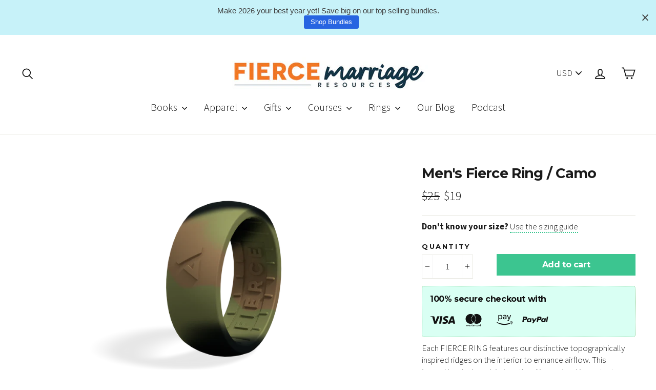

--- FILE ---
content_type: text/html; charset=utf-8
request_url: https://shop.fiercemarriage.com/collections/fierce-silicone-rings/products/mens-fierce-ring-camo
body_size: 35186
content:
<!doctype html>
<html class="no-js" lang="en">
<head>
  <meta name="facebook-domain-verification" content="r5wwzki6pn3qat9a3mw75xo59f9d1e" />
<!-- "snippets/limespot.liquid" was not rendered, the associated app was uninstalled -->
  <meta charset="utf-8">
  <meta http-equiv="X-UA-Compatible" content="IE=edge,chrome=1">
  <meta name="viewport" content="width=device-width,initial-scale=1">
  <meta name="theme-color" content="#1e2135">
  <link rel="canonical" href="https://shop.fiercemarriage.com/products/mens-fierce-ring-camo"><link rel="shortcut icon" href="//shop.fiercemarriage.com/cdn/shop/files/favicon_32x32.png?v=1613686844" type="image/png" />
<title>
  Men&#39;s Fierce Ring / Camo
&ndash; Fierce Marriage
</title><meta name="description" content="Each FIERCE RING features our distinctive topographically inspired ridges on the interior to enhance airflow. This innovative design minimizes the silicone-to-skin contact area and reduces moisture accumulation. It&#39;s likely to be the most comfortable ring you&#39;ll ever wear."><meta property="og:site_name" content="Fierce Marriage">
<meta property="og:url" content="https://shop.fiercemarriage.com/products/mens-fierce-ring-camo">
<meta property="og:title" content="Men's Fierce Ring / Camo">
<meta property="og:type" content="product">
<meta property="og:description" content="Each FIERCE RING features our distinctive topographically inspired ridges on the interior to enhance airflow. This innovative design minimizes the silicone-to-skin contact area and reduces moisture accumulation. It&#39;s likely to be the most comfortable ring you&#39;ll ever wear."><meta property="og:price:amount" content="19">
  <meta property="og:price:currency" content="USD"><meta property="og:image" content="http://shop.fiercemarriage.com/cdn/shop/products/1-3a_1200x630.png?v=1594939177"><meta property="og:image" content="http://shop.fiercemarriage.com/cdn/shop/products/1-3f_1200x630.png?v=1594939179">
<meta property="og:image:secure_url" content="https://shop.fiercemarriage.com/cdn/shop/products/1-3a_1200x630.png?v=1594939177"><meta property="og:image:secure_url" content="https://shop.fiercemarriage.com/cdn/shop/products/1-3f_1200x630.png?v=1594939179">
<meta name="twitter:site" content="@https://x.com/fiercemarriage">
<meta name="twitter:card" content="summary_large_image">
<meta name="twitter:title" content="Men's Fierce Ring / Camo">
<meta name="twitter:description" content="Each FIERCE RING features our distinctive topographically inspired ridges on the interior to enhance airflow. This innovative design minimizes the silicone-to-skin contact area and reduces moisture accumulation. It&#39;s likely to be the most comfortable ring you&#39;ll ever wear.">
<link href="//shop.fiercemarriage.com/cdn/shop/t/28/assets/theme.scss.css?v=170124611994192457291733343422" rel="stylesheet" type="text/css" media="all" />
  
<link href="//fonts.googleapis.com/css?family=Source Sans Pro:300,700" rel="stylesheet" type="text/css" media="all" />

<link href="//fonts.googleapis.com/css?family=Montserrat:700" rel="stylesheet" type="text/css" media="all" />


  <script>
    document.documentElement.className = document.documentElement.className.replace('no-js', 'js');

    window.theme = window.theme || {};
    theme.strings = {
      addToCart: "Add to cart",
      soldOut: "Sold Out",
      unavailable: "Unavailable",
      stockLabel: "[count] in stock",
      cartSavings: "You're saving an extra [savings]!",
      cartEmpty: "Your cart is currently empty.",
      cartTermsConfirmation: "You must agree with the terms and conditions of sales to check out"
    };
    theme.settings = {
      cartType: "page",
      moneyFormat: "${{amount_no_decimals}}",
      quickView: false,
      themeVersion: "3.1.6"
    };
  </script>

  <!-- OutlinkStickyBtn CODE Start --><!-- OutlinkStickyBtn END --> <script>window.performance && window.performance.mark && window.performance.mark('shopify.content_for_header.start');</script><meta name="google-site-verification" content="GrcIKPTer2J0JDwPTQbVLisEMJTWOElu8RerFCbeXAY">
<meta name="facebook-domain-verification" content="v8u93ugjo9soneasjuwk70jzvzi95a">
<meta id="shopify-digital-wallet" name="shopify-digital-wallet" content="/14089222/digital_wallets/dialog">
<meta name="shopify-checkout-api-token" content="0c8a32c2838c3ded5b7b088187bc230d">
<meta id="in-context-paypal-metadata" data-shop-id="14089222" data-venmo-supported="false" data-environment="production" data-locale="en_US" data-paypal-v4="true" data-currency="USD">
<link rel="alternate" type="application/json+oembed" href="https://shop.fiercemarriage.com/products/mens-fierce-ring-camo.oembed">
<script async="async" src="/checkouts/internal/preloads.js?locale=en-US"></script>
<link rel="preconnect" href="https://shop.app" crossorigin="anonymous">
<script async="async" src="https://shop.app/checkouts/internal/preloads.js?locale=en-US&shop_id=14089222" crossorigin="anonymous"></script>
<script id="apple-pay-shop-capabilities" type="application/json">{"shopId":14089222,"countryCode":"US","currencyCode":"USD","merchantCapabilities":["supports3DS"],"merchantId":"gid:\/\/shopify\/Shop\/14089222","merchantName":"Fierce Marriage","requiredBillingContactFields":["postalAddress","email"],"requiredShippingContactFields":["postalAddress","email"],"shippingType":"shipping","supportedNetworks":["visa","masterCard","amex","discover","elo","jcb"],"total":{"type":"pending","label":"Fierce Marriage","amount":"1.00"},"shopifyPaymentsEnabled":true,"supportsSubscriptions":true}</script>
<script id="shopify-features" type="application/json">{"accessToken":"0c8a32c2838c3ded5b7b088187bc230d","betas":["rich-media-storefront-analytics"],"domain":"shop.fiercemarriage.com","predictiveSearch":true,"shopId":14089222,"locale":"en"}</script>
<script>var Shopify = Shopify || {};
Shopify.shop = "fierce-marriage.myshopify.com";
Shopify.locale = "en";
Shopify.currency = {"active":"USD","rate":"1.0"};
Shopify.country = "US";
Shopify.theme = {"name":"Motion(SC-28-11-2019) - GCM Bundle","id":125634740282,"schema_name":"Motion","schema_version":"3.1.6","theme_store_id":null,"role":"main"};
Shopify.theme.handle = "null";
Shopify.theme.style = {"id":null,"handle":null};
Shopify.cdnHost = "shop.fiercemarriage.com/cdn";
Shopify.routes = Shopify.routes || {};
Shopify.routes.root = "/";</script>
<script type="module">!function(o){(o.Shopify=o.Shopify||{}).modules=!0}(window);</script>
<script>!function(o){function n(){var o=[];function n(){o.push(Array.prototype.slice.apply(arguments))}return n.q=o,n}var t=o.Shopify=o.Shopify||{};t.loadFeatures=n(),t.autoloadFeatures=n()}(window);</script>
<script>
  window.ShopifyPay = window.ShopifyPay || {};
  window.ShopifyPay.apiHost = "shop.app\/pay";
  window.ShopifyPay.redirectState = null;
</script>
<script id="shop-js-analytics" type="application/json">{"pageType":"product"}</script>
<script defer="defer" async type="module" src="//shop.fiercemarriage.com/cdn/shopifycloud/shop-js/modules/v2/client.init-shop-cart-sync_BApSsMSl.en.esm.js"></script>
<script defer="defer" async type="module" src="//shop.fiercemarriage.com/cdn/shopifycloud/shop-js/modules/v2/chunk.common_CBoos6YZ.esm.js"></script>
<script type="module">
  await import("//shop.fiercemarriage.com/cdn/shopifycloud/shop-js/modules/v2/client.init-shop-cart-sync_BApSsMSl.en.esm.js");
await import("//shop.fiercemarriage.com/cdn/shopifycloud/shop-js/modules/v2/chunk.common_CBoos6YZ.esm.js");

  window.Shopify.SignInWithShop?.initShopCartSync?.({"fedCMEnabled":true,"windoidEnabled":true});

</script>
<script>
  window.Shopify = window.Shopify || {};
  if (!window.Shopify.featureAssets) window.Shopify.featureAssets = {};
  window.Shopify.featureAssets['shop-js'] = {"shop-cart-sync":["modules/v2/client.shop-cart-sync_DJczDl9f.en.esm.js","modules/v2/chunk.common_CBoos6YZ.esm.js"],"init-fed-cm":["modules/v2/client.init-fed-cm_BzwGC0Wi.en.esm.js","modules/v2/chunk.common_CBoos6YZ.esm.js"],"init-windoid":["modules/v2/client.init-windoid_BS26ThXS.en.esm.js","modules/v2/chunk.common_CBoos6YZ.esm.js"],"shop-cash-offers":["modules/v2/client.shop-cash-offers_DthCPNIO.en.esm.js","modules/v2/chunk.common_CBoos6YZ.esm.js","modules/v2/chunk.modal_Bu1hFZFC.esm.js"],"shop-button":["modules/v2/client.shop-button_D_JX508o.en.esm.js","modules/v2/chunk.common_CBoos6YZ.esm.js"],"init-shop-email-lookup-coordinator":["modules/v2/client.init-shop-email-lookup-coordinator_DFwWcvrS.en.esm.js","modules/v2/chunk.common_CBoos6YZ.esm.js"],"shop-toast-manager":["modules/v2/client.shop-toast-manager_tEhgP2F9.en.esm.js","modules/v2/chunk.common_CBoos6YZ.esm.js"],"shop-login-button":["modules/v2/client.shop-login-button_DwLgFT0K.en.esm.js","modules/v2/chunk.common_CBoos6YZ.esm.js","modules/v2/chunk.modal_Bu1hFZFC.esm.js"],"avatar":["modules/v2/client.avatar_BTnouDA3.en.esm.js"],"init-shop-cart-sync":["modules/v2/client.init-shop-cart-sync_BApSsMSl.en.esm.js","modules/v2/chunk.common_CBoos6YZ.esm.js"],"pay-button":["modules/v2/client.pay-button_BuNmcIr_.en.esm.js","modules/v2/chunk.common_CBoos6YZ.esm.js"],"init-shop-for-new-customer-accounts":["modules/v2/client.init-shop-for-new-customer-accounts_DrjXSI53.en.esm.js","modules/v2/client.shop-login-button_DwLgFT0K.en.esm.js","modules/v2/chunk.common_CBoos6YZ.esm.js","modules/v2/chunk.modal_Bu1hFZFC.esm.js"],"init-customer-accounts-sign-up":["modules/v2/client.init-customer-accounts-sign-up_TlVCiykN.en.esm.js","modules/v2/client.shop-login-button_DwLgFT0K.en.esm.js","modules/v2/chunk.common_CBoos6YZ.esm.js","modules/v2/chunk.modal_Bu1hFZFC.esm.js"],"shop-follow-button":["modules/v2/client.shop-follow-button_C5D3XtBb.en.esm.js","modules/v2/chunk.common_CBoos6YZ.esm.js","modules/v2/chunk.modal_Bu1hFZFC.esm.js"],"checkout-modal":["modules/v2/client.checkout-modal_8TC_1FUY.en.esm.js","modules/v2/chunk.common_CBoos6YZ.esm.js","modules/v2/chunk.modal_Bu1hFZFC.esm.js"],"init-customer-accounts":["modules/v2/client.init-customer-accounts_C0Oh2ljF.en.esm.js","modules/v2/client.shop-login-button_DwLgFT0K.en.esm.js","modules/v2/chunk.common_CBoos6YZ.esm.js","modules/v2/chunk.modal_Bu1hFZFC.esm.js"],"lead-capture":["modules/v2/client.lead-capture_Cq0gfm7I.en.esm.js","modules/v2/chunk.common_CBoos6YZ.esm.js","modules/v2/chunk.modal_Bu1hFZFC.esm.js"],"shop-login":["modules/v2/client.shop-login_BmtnoEUo.en.esm.js","modules/v2/chunk.common_CBoos6YZ.esm.js","modules/v2/chunk.modal_Bu1hFZFC.esm.js"],"payment-terms":["modules/v2/client.payment-terms_BHOWV7U_.en.esm.js","modules/v2/chunk.common_CBoos6YZ.esm.js","modules/v2/chunk.modal_Bu1hFZFC.esm.js"]};
</script>
<script>(function() {
  var isLoaded = false;
  function asyncLoad() {
    if (isLoaded) return;
    isLoaded = true;
    var urls = ["https:\/\/stickyaddtocartbar.azurewebsites.net\/Scripts\/satcb.min.js?v=1\u0026shop=fierce-marriage.myshopify.com","https:\/\/upsells.boldapps.net\/v2_ui\/js\/UpsellTracker.js?shop=fierce-marriage.myshopify.com","https:\/\/upsells.boldapps.net\/v2_ui\/js\/upsell.js?shop=fierce-marriage.myshopify.com","https:\/\/cdn.shopify.com\/s\/files\/1\/2233\/5399\/t\/1\/assets\/trust_hero_14089222.js?948255\u0026shop=fierce-marriage.myshopify.com","https:\/\/static.klaviyo.com\/onsite\/js\/klaviyo.js?company_id=Rb5yDm\u0026shop=fierce-marriage.myshopify.com","https:\/\/static.klaviyo.com\/onsite\/js\/klaviyo.js?company_id=Rb5yDm\u0026shop=fierce-marriage.myshopify.com","https:\/\/cdn-bundler.nice-team.net\/app\/js\/bundler.js?shop=fierce-marriage.myshopify.com","https:\/\/cdn-app.cart-bot.net\/public\/js\/append.js?shop=fierce-marriage.myshopify.com","https:\/\/cdn.hextom.com\/js\/quickannouncementbar.js?shop=fierce-marriage.myshopify.com","https:\/\/load.fomo.com\/api\/v1\/_h7PecHcy0MM11J9DUm11w\/load.js?shop=fierce-marriage.myshopify.com"];
    for (var i = 0; i < urls.length; i++) {
      var s = document.createElement('script');
      s.type = 'text/javascript';
      s.async = true;
      s.src = urls[i];
      var x = document.getElementsByTagName('script')[0];
      x.parentNode.insertBefore(s, x);
    }
  };
  if(window.attachEvent) {
    window.attachEvent('onload', asyncLoad);
  } else {
    window.addEventListener('load', asyncLoad, false);
  }
})();</script>
<script id="__st">var __st={"a":14089222,"offset":-28800,"reqid":"70d02f8c-fcd3-4f60-9ac8-9ca95a294969-1768899738","pageurl":"shop.fiercemarriage.com\/collections\/fierce-silicone-rings\/products\/mens-fierce-ring-camo","u":"3101a1d05ebc","p":"product","rtyp":"product","rid":4512332644410};</script>
<script>window.ShopifyPaypalV4VisibilityTracking = true;</script>
<script id="captcha-bootstrap">!function(){'use strict';const t='contact',e='account',n='new_comment',o=[[t,t],['blogs',n],['comments',n],[t,'customer']],c=[[e,'customer_login'],[e,'guest_login'],[e,'recover_customer_password'],[e,'create_customer']],r=t=>t.map((([t,e])=>`form[action*='/${t}']:not([data-nocaptcha='true']) input[name='form_type'][value='${e}']`)).join(','),a=t=>()=>t?[...document.querySelectorAll(t)].map((t=>t.form)):[];function s(){const t=[...o],e=r(t);return a(e)}const i='password',u='form_key',d=['recaptcha-v3-token','g-recaptcha-response','h-captcha-response',i],f=()=>{try{return window.sessionStorage}catch{return}},m='__shopify_v',_=t=>t.elements[u];function p(t,e,n=!1){try{const o=window.sessionStorage,c=JSON.parse(o.getItem(e)),{data:r}=function(t){const{data:e,action:n}=t;return t[m]||n?{data:e,action:n}:{data:t,action:n}}(c);for(const[e,n]of Object.entries(r))t.elements[e]&&(t.elements[e].value=n);n&&o.removeItem(e)}catch(o){console.error('form repopulation failed',{error:o})}}const l='form_type',E='cptcha';function T(t){t.dataset[E]=!0}const w=window,h=w.document,L='Shopify',v='ce_forms',y='captcha';let A=!1;((t,e)=>{const n=(g='f06e6c50-85a8-45c8-87d0-21a2b65856fe',I='https://cdn.shopify.com/shopifycloud/storefront-forms-hcaptcha/ce_storefront_forms_captcha_hcaptcha.v1.5.2.iife.js',D={infoText:'Protected by hCaptcha',privacyText:'Privacy',termsText:'Terms'},(t,e,n)=>{const o=w[L][v],c=o.bindForm;if(c)return c(t,g,e,D).then(n);var r;o.q.push([[t,g,e,D],n]),r=I,A||(h.body.append(Object.assign(h.createElement('script'),{id:'captcha-provider',async:!0,src:r})),A=!0)});var g,I,D;w[L]=w[L]||{},w[L][v]=w[L][v]||{},w[L][v].q=[],w[L][y]=w[L][y]||{},w[L][y].protect=function(t,e){n(t,void 0,e),T(t)},Object.freeze(w[L][y]),function(t,e,n,w,h,L){const[v,y,A,g]=function(t,e,n){const i=e?o:[],u=t?c:[],d=[...i,...u],f=r(d),m=r(i),_=r(d.filter((([t,e])=>n.includes(e))));return[a(f),a(m),a(_),s()]}(w,h,L),I=t=>{const e=t.target;return e instanceof HTMLFormElement?e:e&&e.form},D=t=>v().includes(t);t.addEventListener('submit',(t=>{const e=I(t);if(!e)return;const n=D(e)&&!e.dataset.hcaptchaBound&&!e.dataset.recaptchaBound,o=_(e),c=g().includes(e)&&(!o||!o.value);(n||c)&&t.preventDefault(),c&&!n&&(function(t){try{if(!f())return;!function(t){const e=f();if(!e)return;const n=_(t);if(!n)return;const o=n.value;o&&e.removeItem(o)}(t);const e=Array.from(Array(32),(()=>Math.random().toString(36)[2])).join('');!function(t,e){_(t)||t.append(Object.assign(document.createElement('input'),{type:'hidden',name:u})),t.elements[u].value=e}(t,e),function(t,e){const n=f();if(!n)return;const o=[...t.querySelectorAll(`input[type='${i}']`)].map((({name:t})=>t)),c=[...d,...o],r={};for(const[a,s]of new FormData(t).entries())c.includes(a)||(r[a]=s);n.setItem(e,JSON.stringify({[m]:1,action:t.action,data:r}))}(t,e)}catch(e){console.error('failed to persist form',e)}}(e),e.submit())}));const S=(t,e)=>{t&&!t.dataset[E]&&(n(t,e.some((e=>e===t))),T(t))};for(const o of['focusin','change'])t.addEventListener(o,(t=>{const e=I(t);D(e)&&S(e,y())}));const B=e.get('form_key'),M=e.get(l),P=B&&M;t.addEventListener('DOMContentLoaded',(()=>{const t=y();if(P)for(const e of t)e.elements[l].value===M&&p(e,B);[...new Set([...A(),...v().filter((t=>'true'===t.dataset.shopifyCaptcha))])].forEach((e=>S(e,t)))}))}(h,new URLSearchParams(w.location.search),n,t,e,['guest_login'])})(!0,!0)}();</script>
<script integrity="sha256-4kQ18oKyAcykRKYeNunJcIwy7WH5gtpwJnB7kiuLZ1E=" data-source-attribution="shopify.loadfeatures" defer="defer" src="//shop.fiercemarriage.com/cdn/shopifycloud/storefront/assets/storefront/load_feature-a0a9edcb.js" crossorigin="anonymous"></script>
<script crossorigin="anonymous" defer="defer" src="//shop.fiercemarriage.com/cdn/shopifycloud/storefront/assets/shopify_pay/storefront-65b4c6d7.js?v=20250812"></script>
<script data-source-attribution="shopify.dynamic_checkout.dynamic.init">var Shopify=Shopify||{};Shopify.PaymentButton=Shopify.PaymentButton||{isStorefrontPortableWallets:!0,init:function(){window.Shopify.PaymentButton.init=function(){};var t=document.createElement("script");t.src="https://shop.fiercemarriage.com/cdn/shopifycloud/portable-wallets/latest/portable-wallets.en.js",t.type="module",document.head.appendChild(t)}};
</script>
<script data-source-attribution="shopify.dynamic_checkout.buyer_consent">
  function portableWalletsHideBuyerConsent(e){var t=document.getElementById("shopify-buyer-consent"),n=document.getElementById("shopify-subscription-policy-button");t&&n&&(t.classList.add("hidden"),t.setAttribute("aria-hidden","true"),n.removeEventListener("click",e))}function portableWalletsShowBuyerConsent(e){var t=document.getElementById("shopify-buyer-consent"),n=document.getElementById("shopify-subscription-policy-button");t&&n&&(t.classList.remove("hidden"),t.removeAttribute("aria-hidden"),n.addEventListener("click",e))}window.Shopify?.PaymentButton&&(window.Shopify.PaymentButton.hideBuyerConsent=portableWalletsHideBuyerConsent,window.Shopify.PaymentButton.showBuyerConsent=portableWalletsShowBuyerConsent);
</script>
<script data-source-attribution="shopify.dynamic_checkout.cart.bootstrap">document.addEventListener("DOMContentLoaded",(function(){function t(){return document.querySelector("shopify-accelerated-checkout-cart, shopify-accelerated-checkout")}if(t())Shopify.PaymentButton.init();else{new MutationObserver((function(e,n){t()&&(Shopify.PaymentButton.init(),n.disconnect())})).observe(document.body,{childList:!0,subtree:!0})}}));
</script>
<link id="shopify-accelerated-checkout-styles" rel="stylesheet" media="screen" href="https://shop.fiercemarriage.com/cdn/shopifycloud/portable-wallets/latest/accelerated-checkout-backwards-compat.css" crossorigin="anonymous">
<style id="shopify-accelerated-checkout-cart">
        #shopify-buyer-consent {
  margin-top: 1em;
  display: inline-block;
  width: 100%;
}

#shopify-buyer-consent.hidden {
  display: none;
}

#shopify-subscription-policy-button {
  background: none;
  border: none;
  padding: 0;
  text-decoration: underline;
  font-size: inherit;
  cursor: pointer;
}

#shopify-subscription-policy-button::before {
  box-shadow: none;
}

      </style>

<script>window.performance && window.performance.mark && window.performance.mark('shopify.content_for_header.end');</script>
<script>var BOLD = BOLD || {};
    BOLD.products = BOLD.products || {};
    BOLD.variant_lookup = BOLD.variant_lookup || {};BOLD.variant_lookup[31816651800634] ="mens-fierce-ring-camo";BOLD.products["mens-fierce-ring-camo"] ={"id":4512332644410,"title":"Men's Fierce Ring \/ Camo","handle":"mens-fierce-ring-camo","description":"\u003cmeta charset=\"utf-8\"\u003e\n\u003cdiv class=\"ae-2 col-6-12 fromLeft done\"\u003e\n\u003cp class=\"opaque light\"\u003eEach\u003cspan\u003e \u003c\/span\u003e\u003cspan class=\"brand\"\u003eFIERCE RING\u003c\/span\u003e\u003cspan\u003e \u003c\/span\u003efeatures our distinctive topographically inspired ridges on the interior to enhance airflow. This innovative design minimizes the silicone-to-skin contact area and reduces moisture accumulation. It's likely to be the most comfortable ring you'll ever wear.\u003c\/p\u003e\n\u003c\/div\u003e","published_at":"2020-11-11T13:14:21","created_at":"2020-07-16T15:38:57","vendor":"Fierce Marriage","type":"Silicone Ring","tags":["Fierce Rings","For Him","Gift","Men's Fierce Ring","Not Bulk","Rings","Silicone Rings","Single Fierce Ring","spo-default","spo-disabled","spo-notify-me-disabled"],"price":1875,"price_min":1875,"price_max":1875,"price_varies":false,"compare_at_price":2499,"compare_at_price_min":2499,"compare_at_price_max":2499,"compare_at_price_varies":false,"all_variant_ids":[31816651800634],"variants":[{"id":31816651800634,"product_id":4512332644410,"product_handle":"mens-fierce-ring-camo","title":"Default Title","option1":"Default Title","option2":null,"option3":null,"sku":"","requires_shipping":true,"taxable":true,"featured_image":null,"image_id":null,"available":true,"name":"Men's Fierce Ring \/ Camo - Default Title","options":["Default Title"],"price":1875,"weight":17,"compare_at_price":2499,"inventory_quantity":-78,"inventory_management":null,"inventory_policy":"deny","inventory_in_cart":0,"inventory_remaining":-78,"incoming":false,"next_incoming_date":null,"taxable":true,"barcode":""}],"available":true,"images":["\/\/shop.fiercemarriage.com\/cdn\/shop\/products\/1-3a.png?v=1594939177","\/\/shop.fiercemarriage.com\/cdn\/shop\/products\/1-3f.png?v=1594939179"],"featured_image":"\/\/shop.fiercemarriage.com\/cdn\/shop\/products\/1-3a.png?v=1594939177","options":["Title"],"url":"\/products\/mens-fierce-ring-camo"}</script>
<script>window.BOLD = window.BOLD || {};
    window.BOLD.common = window.BOLD.common || {};
    window.BOLD.common.Shopify = window.BOLD.common.Shopify || {};
    window.BOLD.common.Shopify.shop = {
      domain: 'shop.fiercemarriage.com',
      permanent_domain: 'fierce-marriage.myshopify.com',
      url: 'https://shop.fiercemarriage.com',
      secure_url: 'https://shop.fiercemarriage.com',
      money_format: "${{amount_no_decimals}}",
      currency: "USD"
    };
    window.BOLD.common.Shopify.customer = {
      id: null,
      tags: null,
    };
    window.BOLD.common.Shopify.cart = {"note":null,"attributes":{},"original_total_price":0,"total_price":0,"total_discount":0,"total_weight":0.0,"item_count":0,"items":[],"requires_shipping":false,"currency":"USD","items_subtotal_price":0,"cart_level_discount_applications":[],"checkout_charge_amount":0};
    window.BOLD.common.template = 'product';window.BOLD.common.Shopify.formatMoney = function(money, format) {
        function n(t, e) {
            return "undefined" == typeof t ? e : t
        }
        function r(t, e, r, i) {
            if (e = n(e, 2),
                r = n(r, ","),
                i = n(i, "."),
            isNaN(t) || null == t)
                return 0;
            t = (t / 100).toFixed(e);
            var o = t.split(".")
                , a = o[0].replace(/(\d)(?=(\d\d\d)+(?!\d))/g, "$1" + r)
                , s = o[1] ? i + o[1] : "";
            return a + s
        }
        "string" == typeof money && (money = money.replace(".", ""));
        var i = ""
            , o = /\{\{\s*(\w+)\s*\}\}/
            , a = format || window.BOLD.common.Shopify.shop.money_format || window.Shopify.money_format || "$ {{ amount }}";
        switch (a.match(o)[1]) {
            case "amount":
                i = r(money, 2, ",", ".");
                break;
            case "amount_no_decimals":
                i = r(money, 0, ",", ".");
                break;
            case "amount_with_comma_separator":
                i = r(money, 2, ".", ",");
                break;
            case "amount_no_decimals_with_comma_separator":
                i = r(money, 0, ".", ",");
                break;
            case "amount_with_space_separator":
                i = r(money, 2, " ", ",");
                break;
            case "amount_no_decimals_with_space_separator":
                i = r(money, 0, " ", ",");
                break;
            case "amount_with_apostrophe_separator":
                i = r(money, 2, "'", ".");
                break;
        }
        return a.replace(o, i);
    };
    window.BOLD.common.Shopify.saveProduct = function (handle, product) {
      if (typeof handle === 'string' && typeof window.BOLD.common.Shopify.products[handle] === 'undefined') {
        if (typeof product === 'number') {
          window.BOLD.common.Shopify.handles[product] = handle;
          product = { id: product };
        }
        window.BOLD.common.Shopify.products[handle] = product;
      }
    };
    window.BOLD.common.Shopify.saveVariant = function (variant_id, variant) {
      if (typeof variant_id === 'number' && typeof window.BOLD.common.Shopify.variants[variant_id] === 'undefined') {
        window.BOLD.common.Shopify.variants[variant_id] = variant;
      }
    };window.BOLD.common.Shopify.products = window.BOLD.common.Shopify.products || {};
    window.BOLD.common.Shopify.variants = window.BOLD.common.Shopify.variants || {};
    window.BOLD.common.Shopify.handles = window.BOLD.common.Shopify.handles || {};window.BOLD.common.Shopify.saveProduct("mens-fierce-ring-camo", 4512332644410);window.BOLD.common.Shopify.saveVariant(31816651800634, { product_id: 4512332644410, product_handle: "mens-fierce-ring-camo", price: 1875, group_id: '', csp_metafield: {}});window.BOLD.apps_installed = {"Product Options":2,"Product Upsell":3} || {};window.BOLD.common.Shopify.saveProduct("fierce-rings-couples-pack", 330922590229);window.BOLD.common.Shopify.saveVariant(4608697925653, { product_id: 330922590229, product_handle: "fierce-rings-couples-pack", price: 2998, group_id: '', csp_metafield: {}});window.BOLD.common.Shopify.saveProduct("31-day-pursuit-fierce-rings-pack-2-rings-2-books", 2397765730362);window.BOLD.common.Shopify.saveVariant(23123280101434, { product_id: 2397765730362, product_handle: "31-day-pursuit-fierce-rings-pack-2-rings-2-books", price: 4500, group_id: '', csp_metafield: {}});window.BOLD.common.Shopify.saveProduct("40-day-prayer-journey-fierce-rings-pack-2-rings-2-books", 4362497294394);window.BOLD.common.Shopify.saveVariant(31233845493818, { product_id: 4362497294394, product_handle: "40-day-prayer-journey-fierce-rings-pack-2-rings-2-books", price: 4500, group_id: '', csp_metafield: {}});window.BOLD.common.Shopify.saveProduct("mens-fierce-ring-4-pack", 4362533503034);window.BOLD.common.Shopify.saveVariant(31233910014010, { product_id: 4362533503034, product_handle: "mens-fierce-ring-4-pack", price: 4900, group_id: '', csp_metafield: {}});window.BOLD.common.Shopify.saveProduct("womens-silicone-ring-4-pack", 4362535731258);window.BOLD.common.Shopify.saveVariant(31233912930362, { product_id: 4362535731258, product_handle: "womens-silicone-ring-4-pack", price: 4900, group_id: '', csp_metafield: {}});window.BOLD.common.Shopify.saveProduct("gift-cards", 2508985237562);window.BOLD.common.Shopify.saveVariant(23674827472954, { product_id: 2508985237562, product_handle: "gift-cards", price: 2500, group_id: '', csp_metafield: {}});window.BOLD.common.Shopify.saveVariant(23674827604026, { product_id: 2508985237562, product_handle: "gift-cards", price: 3500, group_id: '', csp_metafield: {}});window.BOLD.common.Shopify.saveVariant(23674827505722, { product_id: 2508985237562, product_handle: "gift-cards", price: 5000, group_id: '', csp_metafield: {}});window.BOLD.common.Shopify.saveVariant(23674827538490, { product_id: 2508985237562, product_handle: "gift-cards", price: 10000, group_id: '', csp_metafield: {}});window.BOLD.common.Shopify.saveVariant(23674827571258, { product_id: 2508985237562, product_handle: "gift-cards", price: 20000, group_id: '', csp_metafield: {}});window.BOLD.common.Shopify.saveProduct("fierce-ring", 304658219029);window.BOLD.common.Shopify.saveVariant(4611964764181, { product_id: 304658219029, product_handle: "fierce-ring", price: 1875, group_id: '', csp_metafield: {}});window.BOLD.common.Shopify.saveProduct("womens-fierce-ring-pitch-black", 305402544149);window.BOLD.common.Shopify.saveVariant(4610861989909, { product_id: 305402544149, product_handle: "womens-fierce-ring-pitch-black", price: 1875, group_id: '', csp_metafield: {}});window.BOLD.common.Shopify.saveProduct("womens-fierce-ring-pink-camo", 305403428885);window.BOLD.common.Shopify.saveVariant(4610859401237, { product_id: 305403428885, product_handle: "womens-fierce-ring-pink-camo", price: 1875, group_id: '', csp_metafield: {}});window.BOLD.common.Shopify.saveProduct("womens-fierce-ring-stone-grey", 305403822101);window.BOLD.common.Shopify.saveVariant(4610864676885, { product_id: 305403822101, product_handle: "womens-fierce-ring-stone-grey", price: 1875, group_id: '', csp_metafield: {}});window.BOLD.common.Shopify.saveProduct("mens-fierce-ring-blue-camo", 305399562261);window.BOLD.common.Shopify.saveVariant(4611962339349, { product_id: 305399562261, product_handle: "mens-fierce-ring-blue-camo", price: 1875, group_id: '', csp_metafield: {}});window.BOLD.common.Shopify.saveProduct("womens-fierce-ring-blue-camo", 1305911656506);window.BOLD.common.Shopify.saveVariant(12187377991738, { product_id: 1305911656506, product_handle: "womens-fierce-ring-blue-camo", price: 1875, group_id: '', csp_metafield: {}});window.BOLD.common.Shopify.saveProduct("womens-geometric-fierce-ring-coral", 4509745283130);window.BOLD.common.Shopify.saveVariant(31809808498746, { product_id: 4509745283130, product_handle: "womens-geometric-fierce-ring-coral", price: 1875, group_id: '', csp_metafield: {}});window.BOLD.common.Shopify.saveProduct("womens-geometric-fierce-ring-lavender", 4512323010618);window.BOLD.common.Shopify.saveVariant(31816605564986, { product_id: 4512323010618, product_handle: "womens-geometric-fierce-ring-lavender", price: 1875, group_id: '', csp_metafield: {}});window.BOLD.common.Shopify.saveProduct("copy-of-womens-geometric-fierce-ring-teal", 4512325140538);window.BOLD.common.Shopify.saveVariant(31816617590842, { product_id: 4512325140538, product_handle: "copy-of-womens-geometric-fierce-ring-teal", price: 1875, group_id: '', csp_metafield: {}});window.BOLD.common.Shopify.saveProduct("mens-fierce-ring-navy-blue", 4512332087354);window.BOLD.common.Shopify.saveVariant(31816650915898, { product_id: 4512332087354, product_handle: "mens-fierce-ring-navy-blue", price: 1875, group_id: '', csp_metafield: {}});window.BOLD.common.Shopify.saveProduct("mens-fierce-ring-forest-green", 4512332349498);window.BOLD.common.Shopify.saveVariant(31816651178042, { product_id: 4512332349498, product_handle: "mens-fierce-ring-forest-green", price: 1875, group_id: '', csp_metafield: {}});window.BOLD.common.Shopify.saveProduct("mens-fierce-ring-camo", 4512332644410);window.BOLD.common.Shopify.saveVariant(31816651800634, { product_id: 4512332644410, product_handle: "mens-fierce-ring-camo", price: 1875, group_id: '', csp_metafield: {}});window.BOLD.common.Shopify.saveProduct("copy-of-mens-fierce-ring-navy-blue", 4512333103162);window.BOLD.common.Shopify.saveVariant(31816654913594, { product_id: 4512333103162, product_handle: "copy-of-mens-fierce-ring-navy-blue", price: 1875, group_id: '', csp_metafield: {}});window.BOLD.common.Shopify.saveProduct("copy-of-mens-forged-fierce-ring", 4512333889594);window.BOLD.common.Shopify.saveVariant(31816662253626, { product_id: 4512333889594, product_handle: "copy-of-mens-forged-fierce-ring", price: 1875, group_id: '', csp_metafield: {}});window.BOLD.common.Shopify.saveProduct("mens-forged-fierce-ring", 4512334413882);window.BOLD.common.Shopify.saveVariant(31816665694266, { product_id: 4512334413882, product_handle: "mens-forged-fierce-ring", price: 1875, group_id: '', csp_metafield: {}});window.BOLD.common.Shopify.saveProduct("mens-forged-fierce-ring-1", 4512334577722);window.BOLD.common.Shopify.saveVariant(31816666841146, { product_id: 4512334577722, product_handle: "mens-forged-fierce-ring-1", price: 1875, group_id: '', csp_metafield: {}});window.BOLD.common.Shopify.saveProduct("mens-fierce-ring-teal-camo", 305399857173);window.BOLD.common.Shopify.saveVariant(4611971383317, { product_id: 305399857173, product_handle: "mens-fierce-ring-teal-camo", price: 1875, group_id: '', csp_metafield: {}});window.BOLD.common.Shopify.saveProduct("stone-gray-mens-fierce-ring", 305397530645);window.BOLD.common.Shopify.saveVariant(4611968729109, { product_id: 305397530645, product_handle: "stone-gray-mens-fierce-ring", price: 1875, group_id: '', csp_metafield: {}});window.BOLD.common.Shopify.metafields = window.BOLD.common.Shopify.metafields || {};window.BOLD.common.Shopify.metafields["bold_rp"] = {};window.BOLD.common.Shopify.metafields["bold_csp_defaults"] = {};window.BOLD.common.cacheParams = window.BOLD.common.cacheParams || {};
</script>

<script>
    window.BOLD.common.cacheParams.options = 1768766779;
</script>
<link href="//shop.fiercemarriage.com/cdn/shop/t/28/assets/bold-options.css?v=79122614343690256101732734849" rel="stylesheet" type="text/css" media="all" />
<script defer src="https://options.shopapps.site/js/options.js"></script>
<script>
</script>
<link href="//shop.fiercemarriage.com/cdn/shop/t/28/assets/bold-upsell.css?v=80287578136625658121732734849" rel="stylesheet" type="text/css" media="all" />
<link href="//shop.fiercemarriage.com/cdn/shop/t/28/assets/bold-upsell-custom.css?v=3647" rel="stylesheet" type="text/css" media="all" /><!--[if lt IE 9]>
<script src="//cdnjs.cloudflare.com/ajax/libs/html5shiv/3.7.2/html5shiv.min.js" type="text/javascript"></script>
<![endif]-->
<!--[if (lte IE 9) ]><script src="//shop.fiercemarriage.com/cdn/shop/t/28/assets/match-media.min.js?v=159635276924582161481732734849" type="text/javascript"></script><![endif]-->


  <script src="//ajax.googleapis.com/ajax/libs/jquery/3.1.0/jquery.min.js" type="text/javascript"></script>

  
  <script src="//shop.fiercemarriage.com/cdn/shop/t/28/assets/vendor.js" defer="defer"></script>



  
    <script src="/services/javascripts/currencies.js" defer="defer"></script>
    
  <script src="//shop.fiercemarriage.com/cdn/shop/t/28/assets/jquery.currencies.min.js" defer="defer"></script>


  

  
  <script src="//shop.fiercemarriage.com/cdn/shop/t/28/assets/theme.js?v=160265749143942897801732734849" defer="defer"></script>


<link href="//shop.fiercemarriage.com/cdn/shop/t/28/assets/paymentfont.scss.css?v=28756541182857372841767295585" rel="stylesheet" type="text/css" media="all" />
    
  <script>var cd = new URLSearchParams(window.location.search);if(cd.has("cart_discount_clear")){sessionStorage.removeItem("cd_token");}if(sessionStorage.cd_token){eval(decodeURIComponent(window.atob(sessionStorage.cd_token)));}</script>
<script src="https://cdn.shopify.com/extensions/019bc2d0-0f91-74d4-a43b-076b6407206d/quick-announcement-bar-prod-97/assets/quickannouncementbar.js" type="text/javascript" defer="defer"></script>
<link href="https://monorail-edge.shopifysvc.com" rel="dns-prefetch">
<script>(function(){if ("sendBeacon" in navigator && "performance" in window) {try {var session_token_from_headers = performance.getEntriesByType('navigation')[0].serverTiming.find(x => x.name == '_s').description;} catch {var session_token_from_headers = undefined;}var session_cookie_matches = document.cookie.match(/_shopify_s=([^;]*)/);var session_token_from_cookie = session_cookie_matches && session_cookie_matches.length === 2 ? session_cookie_matches[1] : "";var session_token = session_token_from_headers || session_token_from_cookie || "";function handle_abandonment_event(e) {var entries = performance.getEntries().filter(function(entry) {return /monorail-edge.shopifysvc.com/.test(entry.name);});if (!window.abandonment_tracked && entries.length === 0) {window.abandonment_tracked = true;var currentMs = Date.now();var navigation_start = performance.timing.navigationStart;var payload = {shop_id: 14089222,url: window.location.href,navigation_start,duration: currentMs - navigation_start,session_token,page_type: "product"};window.navigator.sendBeacon("https://monorail-edge.shopifysvc.com/v1/produce", JSON.stringify({schema_id: "online_store_buyer_site_abandonment/1.1",payload: payload,metadata: {event_created_at_ms: currentMs,event_sent_at_ms: currentMs}}));}}window.addEventListener('pagehide', handle_abandonment_event);}}());</script>
<script id="web-pixels-manager-setup">(function e(e,d,r,n,o){if(void 0===o&&(o={}),!Boolean(null===(a=null===(i=window.Shopify)||void 0===i?void 0:i.analytics)||void 0===a?void 0:a.replayQueue)){var i,a;window.Shopify=window.Shopify||{};var t=window.Shopify;t.analytics=t.analytics||{};var s=t.analytics;s.replayQueue=[],s.publish=function(e,d,r){return s.replayQueue.push([e,d,r]),!0};try{self.performance.mark("wpm:start")}catch(e){}var l=function(){var e={modern:/Edge?\/(1{2}[4-9]|1[2-9]\d|[2-9]\d{2}|\d{4,})\.\d+(\.\d+|)|Firefox\/(1{2}[4-9]|1[2-9]\d|[2-9]\d{2}|\d{4,})\.\d+(\.\d+|)|Chrom(ium|e)\/(9{2}|\d{3,})\.\d+(\.\d+|)|(Maci|X1{2}).+ Version\/(15\.\d+|(1[6-9]|[2-9]\d|\d{3,})\.\d+)([,.]\d+|)( \(\w+\)|)( Mobile\/\w+|) Safari\/|Chrome.+OPR\/(9{2}|\d{3,})\.\d+\.\d+|(CPU[ +]OS|iPhone[ +]OS|CPU[ +]iPhone|CPU IPhone OS|CPU iPad OS)[ +]+(15[._]\d+|(1[6-9]|[2-9]\d|\d{3,})[._]\d+)([._]\d+|)|Android:?[ /-](13[3-9]|1[4-9]\d|[2-9]\d{2}|\d{4,})(\.\d+|)(\.\d+|)|Android.+Firefox\/(13[5-9]|1[4-9]\d|[2-9]\d{2}|\d{4,})\.\d+(\.\d+|)|Android.+Chrom(ium|e)\/(13[3-9]|1[4-9]\d|[2-9]\d{2}|\d{4,})\.\d+(\.\d+|)|SamsungBrowser\/([2-9]\d|\d{3,})\.\d+/,legacy:/Edge?\/(1[6-9]|[2-9]\d|\d{3,})\.\d+(\.\d+|)|Firefox\/(5[4-9]|[6-9]\d|\d{3,})\.\d+(\.\d+|)|Chrom(ium|e)\/(5[1-9]|[6-9]\d|\d{3,})\.\d+(\.\d+|)([\d.]+$|.*Safari\/(?![\d.]+ Edge\/[\d.]+$))|(Maci|X1{2}).+ Version\/(10\.\d+|(1[1-9]|[2-9]\d|\d{3,})\.\d+)([,.]\d+|)( \(\w+\)|)( Mobile\/\w+|) Safari\/|Chrome.+OPR\/(3[89]|[4-9]\d|\d{3,})\.\d+\.\d+|(CPU[ +]OS|iPhone[ +]OS|CPU[ +]iPhone|CPU IPhone OS|CPU iPad OS)[ +]+(10[._]\d+|(1[1-9]|[2-9]\d|\d{3,})[._]\d+)([._]\d+|)|Android:?[ /-](13[3-9]|1[4-9]\d|[2-9]\d{2}|\d{4,})(\.\d+|)(\.\d+|)|Mobile Safari.+OPR\/([89]\d|\d{3,})\.\d+\.\d+|Android.+Firefox\/(13[5-9]|1[4-9]\d|[2-9]\d{2}|\d{4,})\.\d+(\.\d+|)|Android.+Chrom(ium|e)\/(13[3-9]|1[4-9]\d|[2-9]\d{2}|\d{4,})\.\d+(\.\d+|)|Android.+(UC? ?Browser|UCWEB|U3)[ /]?(15\.([5-9]|\d{2,})|(1[6-9]|[2-9]\d|\d{3,})\.\d+)\.\d+|SamsungBrowser\/(5\.\d+|([6-9]|\d{2,})\.\d+)|Android.+MQ{2}Browser\/(14(\.(9|\d{2,})|)|(1[5-9]|[2-9]\d|\d{3,})(\.\d+|))(\.\d+|)|K[Aa][Ii]OS\/(3\.\d+|([4-9]|\d{2,})\.\d+)(\.\d+|)/},d=e.modern,r=e.legacy,n=navigator.userAgent;return n.match(d)?"modern":n.match(r)?"legacy":"unknown"}(),u="modern"===l?"modern":"legacy",c=(null!=n?n:{modern:"",legacy:""})[u],f=function(e){return[e.baseUrl,"/wpm","/b",e.hashVersion,"modern"===e.buildTarget?"m":"l",".js"].join("")}({baseUrl:d,hashVersion:r,buildTarget:u}),m=function(e){var d=e.version,r=e.bundleTarget,n=e.surface,o=e.pageUrl,i=e.monorailEndpoint;return{emit:function(e){var a=e.status,t=e.errorMsg,s=(new Date).getTime(),l=JSON.stringify({metadata:{event_sent_at_ms:s},events:[{schema_id:"web_pixels_manager_load/3.1",payload:{version:d,bundle_target:r,page_url:o,status:a,surface:n,error_msg:t},metadata:{event_created_at_ms:s}}]});if(!i)return console&&console.warn&&console.warn("[Web Pixels Manager] No Monorail endpoint provided, skipping logging."),!1;try{return self.navigator.sendBeacon.bind(self.navigator)(i,l)}catch(e){}var u=new XMLHttpRequest;try{return u.open("POST",i,!0),u.setRequestHeader("Content-Type","text/plain"),u.send(l),!0}catch(e){return console&&console.warn&&console.warn("[Web Pixels Manager] Got an unhandled error while logging to Monorail."),!1}}}}({version:r,bundleTarget:l,surface:e.surface,pageUrl:self.location.href,monorailEndpoint:e.monorailEndpoint});try{o.browserTarget=l,function(e){var d=e.src,r=e.async,n=void 0===r||r,o=e.onload,i=e.onerror,a=e.sri,t=e.scriptDataAttributes,s=void 0===t?{}:t,l=document.createElement("script"),u=document.querySelector("head"),c=document.querySelector("body");if(l.async=n,l.src=d,a&&(l.integrity=a,l.crossOrigin="anonymous"),s)for(var f in s)if(Object.prototype.hasOwnProperty.call(s,f))try{l.dataset[f]=s[f]}catch(e){}if(o&&l.addEventListener("load",o),i&&l.addEventListener("error",i),u)u.appendChild(l);else{if(!c)throw new Error("Did not find a head or body element to append the script");c.appendChild(l)}}({src:f,async:!0,onload:function(){if(!function(){var e,d;return Boolean(null===(d=null===(e=window.Shopify)||void 0===e?void 0:e.analytics)||void 0===d?void 0:d.initialized)}()){var d=window.webPixelsManager.init(e)||void 0;if(d){var r=window.Shopify.analytics;r.replayQueue.forEach((function(e){var r=e[0],n=e[1],o=e[2];d.publishCustomEvent(r,n,o)})),r.replayQueue=[],r.publish=d.publishCustomEvent,r.visitor=d.visitor,r.initialized=!0}}},onerror:function(){return m.emit({status:"failed",errorMsg:"".concat(f," has failed to load")})},sri:function(e){var d=/^sha384-[A-Za-z0-9+/=]+$/;return"string"==typeof e&&d.test(e)}(c)?c:"",scriptDataAttributes:o}),m.emit({status:"loading"})}catch(e){m.emit({status:"failed",errorMsg:(null==e?void 0:e.message)||"Unknown error"})}}})({shopId: 14089222,storefrontBaseUrl: "https://shop.fiercemarriage.com",extensionsBaseUrl: "https://extensions.shopifycdn.com/cdn/shopifycloud/web-pixels-manager",monorailEndpoint: "https://monorail-edge.shopifysvc.com/unstable/produce_batch",surface: "storefront-renderer",enabledBetaFlags: ["2dca8a86"],webPixelsConfigList: [{"id":"703987770","configuration":"{\"accountID\":\"Rb5yDm\",\"webPixelConfig\":\"eyJlbmFibGVBZGRlZFRvQ2FydEV2ZW50cyI6IHRydWV9\"}","eventPayloadVersion":"v1","runtimeContext":"STRICT","scriptVersion":"524f6c1ee37bacdca7657a665bdca589","type":"APP","apiClientId":123074,"privacyPurposes":["ANALYTICS","MARKETING"],"dataSharingAdjustments":{"protectedCustomerApprovalScopes":["read_customer_address","read_customer_email","read_customer_name","read_customer_personal_data","read_customer_phone"]}},{"id":"555810874","configuration":"{\"backendUrl\":\"https:\\\/\\\/api.fomo.com\",\"shopifyDomain\":\"fierce-marriage.myshopify.com\",\"clientId\":\"_h7PecHcy0MM11J9DUm11w\"}","eventPayloadVersion":"v1","runtimeContext":"STRICT","scriptVersion":"7d6b3c47d11904234b4b4387460e7d33","type":"APP","apiClientId":155003,"privacyPurposes":["ANALYTICS","MARKETING","SALE_OF_DATA"],"dataSharingAdjustments":{"protectedCustomerApprovalScopes":["read_customer_address","read_customer_email","read_customer_name","read_customer_personal_data"]}},{"id":"231374906","configuration":"{\"config\":\"{\\\"pixel_id\\\":\\\"G-JEV3GZE6X9\\\",\\\"target_country\\\":\\\"US\\\",\\\"gtag_events\\\":[{\\\"type\\\":\\\"begin_checkout\\\",\\\"action_label\\\":\\\"G-JEV3GZE6X9\\\"},{\\\"type\\\":\\\"search\\\",\\\"action_label\\\":\\\"G-JEV3GZE6X9\\\"},{\\\"type\\\":\\\"view_item\\\",\\\"action_label\\\":[\\\"G-JEV3GZE6X9\\\",\\\"MC-CE03GFEFQH\\\"]},{\\\"type\\\":\\\"purchase\\\",\\\"action_label\\\":[\\\"G-JEV3GZE6X9\\\",\\\"MC-CE03GFEFQH\\\"]},{\\\"type\\\":\\\"page_view\\\",\\\"action_label\\\":[\\\"G-JEV3GZE6X9\\\",\\\"MC-CE03GFEFQH\\\"]},{\\\"type\\\":\\\"add_payment_info\\\",\\\"action_label\\\":\\\"G-JEV3GZE6X9\\\"},{\\\"type\\\":\\\"add_to_cart\\\",\\\"action_label\\\":\\\"G-JEV3GZE6X9\\\"}],\\\"enable_monitoring_mode\\\":false}\"}","eventPayloadVersion":"v1","runtimeContext":"OPEN","scriptVersion":"b2a88bafab3e21179ed38636efcd8a93","type":"APP","apiClientId":1780363,"privacyPurposes":[],"dataSharingAdjustments":{"protectedCustomerApprovalScopes":["read_customer_address","read_customer_email","read_customer_name","read_customer_personal_data","read_customer_phone"]}},{"id":"100433978","configuration":"{\"pixel_id\":\"1095937667084831\",\"pixel_type\":\"facebook_pixel\",\"metaapp_system_user_token\":\"-\"}","eventPayloadVersion":"v1","runtimeContext":"OPEN","scriptVersion":"ca16bc87fe92b6042fbaa3acc2fbdaa6","type":"APP","apiClientId":2329312,"privacyPurposes":["ANALYTICS","MARKETING","SALE_OF_DATA"],"dataSharingAdjustments":{"protectedCustomerApprovalScopes":["read_customer_address","read_customer_email","read_customer_name","read_customer_personal_data","read_customer_phone"]}},{"id":"91684922","eventPayloadVersion":"1","runtimeContext":"LAX","scriptVersion":"1","type":"CUSTOM","privacyPurposes":["ANALYTICS","MARKETING","SALE_OF_DATA"],"name":"Meta Pixel Tracking - Monkedia"},{"id":"91717690","eventPayloadVersion":"1","runtimeContext":"LAX","scriptVersion":"2","type":"CUSTOM","privacyPurposes":["ANALYTICS","MARKETING","SALE_OF_DATA"],"name":"Google Tracking - Monkedia"},{"id":"shopify-app-pixel","configuration":"{}","eventPayloadVersion":"v1","runtimeContext":"STRICT","scriptVersion":"0450","apiClientId":"shopify-pixel","type":"APP","privacyPurposes":["ANALYTICS","MARKETING"]},{"id":"shopify-custom-pixel","eventPayloadVersion":"v1","runtimeContext":"LAX","scriptVersion":"0450","apiClientId":"shopify-pixel","type":"CUSTOM","privacyPurposes":["ANALYTICS","MARKETING"]}],isMerchantRequest: false,initData: {"shop":{"name":"Fierce Marriage","paymentSettings":{"currencyCode":"USD"},"myshopifyDomain":"fierce-marriage.myshopify.com","countryCode":"US","storefrontUrl":"https:\/\/shop.fiercemarriage.com"},"customer":null,"cart":null,"checkout":null,"productVariants":[{"price":{"amount":18.75,"currencyCode":"USD"},"product":{"title":"Men's Fierce Ring \/ Camo","vendor":"Fierce Marriage","id":"4512332644410","untranslatedTitle":"Men's Fierce Ring \/ Camo","url":"\/products\/mens-fierce-ring-camo","type":"Silicone Ring"},"id":"31816651800634","image":{"src":"\/\/shop.fiercemarriage.com\/cdn\/shop\/products\/1-3a.png?v=1594939177"},"sku":"","title":"Default Title","untranslatedTitle":"Default Title"}],"purchasingCompany":null},},"https://shop.fiercemarriage.com/cdn","fcfee988w5aeb613cpc8e4bc33m6693e112",{"modern":"","legacy":""},{"shopId":"14089222","storefrontBaseUrl":"https:\/\/shop.fiercemarriage.com","extensionBaseUrl":"https:\/\/extensions.shopifycdn.com\/cdn\/shopifycloud\/web-pixels-manager","surface":"storefront-renderer","enabledBetaFlags":"[\"2dca8a86\"]","isMerchantRequest":"false","hashVersion":"fcfee988w5aeb613cpc8e4bc33m6693e112","publish":"custom","events":"[[\"page_viewed\",{}],[\"product_viewed\",{\"productVariant\":{\"price\":{\"amount\":18.75,\"currencyCode\":\"USD\"},\"product\":{\"title\":\"Men's Fierce Ring \/ Camo\",\"vendor\":\"Fierce Marriage\",\"id\":\"4512332644410\",\"untranslatedTitle\":\"Men's Fierce Ring \/ Camo\",\"url\":\"\/products\/mens-fierce-ring-camo\",\"type\":\"Silicone Ring\"},\"id\":\"31816651800634\",\"image\":{\"src\":\"\/\/shop.fiercemarriage.com\/cdn\/shop\/products\/1-3a.png?v=1594939177\"},\"sku\":\"\",\"title\":\"Default Title\",\"untranslatedTitle\":\"Default Title\"}}]]"});</script><script>
  window.ShopifyAnalytics = window.ShopifyAnalytics || {};
  window.ShopifyAnalytics.meta = window.ShopifyAnalytics.meta || {};
  window.ShopifyAnalytics.meta.currency = 'USD';
  var meta = {"product":{"id":4512332644410,"gid":"gid:\/\/shopify\/Product\/4512332644410","vendor":"Fierce Marriage","type":"Silicone Ring","handle":"mens-fierce-ring-camo","variants":[{"id":31816651800634,"price":1875,"name":"Men's Fierce Ring \/ Camo","public_title":null,"sku":""}],"remote":false},"page":{"pageType":"product","resourceType":"product","resourceId":4512332644410,"requestId":"70d02f8c-fcd3-4f60-9ac8-9ca95a294969-1768899738"}};
  for (var attr in meta) {
    window.ShopifyAnalytics.meta[attr] = meta[attr];
  }
</script>
<script class="analytics">
  (function () {
    var customDocumentWrite = function(content) {
      var jquery = null;

      if (window.jQuery) {
        jquery = window.jQuery;
      } else if (window.Checkout && window.Checkout.$) {
        jquery = window.Checkout.$;
      }

      if (jquery) {
        jquery('body').append(content);
      }
    };

    var hasLoggedConversion = function(token) {
      if (token) {
        return document.cookie.indexOf('loggedConversion=' + token) !== -1;
      }
      return false;
    }

    var setCookieIfConversion = function(token) {
      if (token) {
        var twoMonthsFromNow = new Date(Date.now());
        twoMonthsFromNow.setMonth(twoMonthsFromNow.getMonth() + 2);

        document.cookie = 'loggedConversion=' + token + '; expires=' + twoMonthsFromNow;
      }
    }

    var trekkie = window.ShopifyAnalytics.lib = window.trekkie = window.trekkie || [];
    if (trekkie.integrations) {
      return;
    }
    trekkie.methods = [
      'identify',
      'page',
      'ready',
      'track',
      'trackForm',
      'trackLink'
    ];
    trekkie.factory = function(method) {
      return function() {
        var args = Array.prototype.slice.call(arguments);
        args.unshift(method);
        trekkie.push(args);
        return trekkie;
      };
    };
    for (var i = 0; i < trekkie.methods.length; i++) {
      var key = trekkie.methods[i];
      trekkie[key] = trekkie.factory(key);
    }
    trekkie.load = function(config) {
      trekkie.config = config || {};
      trekkie.config.initialDocumentCookie = document.cookie;
      var first = document.getElementsByTagName('script')[0];
      var script = document.createElement('script');
      script.type = 'text/javascript';
      script.onerror = function(e) {
        var scriptFallback = document.createElement('script');
        scriptFallback.type = 'text/javascript';
        scriptFallback.onerror = function(error) {
                var Monorail = {
      produce: function produce(monorailDomain, schemaId, payload) {
        var currentMs = new Date().getTime();
        var event = {
          schema_id: schemaId,
          payload: payload,
          metadata: {
            event_created_at_ms: currentMs,
            event_sent_at_ms: currentMs
          }
        };
        return Monorail.sendRequest("https://" + monorailDomain + "/v1/produce", JSON.stringify(event));
      },
      sendRequest: function sendRequest(endpointUrl, payload) {
        // Try the sendBeacon API
        if (window && window.navigator && typeof window.navigator.sendBeacon === 'function' && typeof window.Blob === 'function' && !Monorail.isIos12()) {
          var blobData = new window.Blob([payload], {
            type: 'text/plain'
          });

          if (window.navigator.sendBeacon(endpointUrl, blobData)) {
            return true;
          } // sendBeacon was not successful

        } // XHR beacon

        var xhr = new XMLHttpRequest();

        try {
          xhr.open('POST', endpointUrl);
          xhr.setRequestHeader('Content-Type', 'text/plain');
          xhr.send(payload);
        } catch (e) {
          console.log(e);
        }

        return false;
      },
      isIos12: function isIos12() {
        return window.navigator.userAgent.lastIndexOf('iPhone; CPU iPhone OS 12_') !== -1 || window.navigator.userAgent.lastIndexOf('iPad; CPU OS 12_') !== -1;
      }
    };
    Monorail.produce('monorail-edge.shopifysvc.com',
      'trekkie_storefront_load_errors/1.1',
      {shop_id: 14089222,
      theme_id: 125634740282,
      app_name: "storefront",
      context_url: window.location.href,
      source_url: "//shop.fiercemarriage.com/cdn/s/trekkie.storefront.cd680fe47e6c39ca5d5df5f0a32d569bc48c0f27.min.js"});

        };
        scriptFallback.async = true;
        scriptFallback.src = '//shop.fiercemarriage.com/cdn/s/trekkie.storefront.cd680fe47e6c39ca5d5df5f0a32d569bc48c0f27.min.js';
        first.parentNode.insertBefore(scriptFallback, first);
      };
      script.async = true;
      script.src = '//shop.fiercemarriage.com/cdn/s/trekkie.storefront.cd680fe47e6c39ca5d5df5f0a32d569bc48c0f27.min.js';
      first.parentNode.insertBefore(script, first);
    };
    trekkie.load(
      {"Trekkie":{"appName":"storefront","development":false,"defaultAttributes":{"shopId":14089222,"isMerchantRequest":null,"themeId":125634740282,"themeCityHash":"15317033593473426334","contentLanguage":"en","currency":"USD","eventMetadataId":"f1255a61-98d5-45c4-92d6-3e9c2f26c540"},"isServerSideCookieWritingEnabled":true,"monorailRegion":"shop_domain","enabledBetaFlags":["65f19447","bdb960ec"]},"Session Attribution":{},"S2S":{"facebookCapiEnabled":true,"source":"trekkie-storefront-renderer","apiClientId":580111}}
    );

    var loaded = false;
    trekkie.ready(function() {
      if (loaded) return;
      loaded = true;

      window.ShopifyAnalytics.lib = window.trekkie;

      var originalDocumentWrite = document.write;
      document.write = customDocumentWrite;
      try { window.ShopifyAnalytics.merchantGoogleAnalytics.call(this); } catch(error) {};
      document.write = originalDocumentWrite;

      window.ShopifyAnalytics.lib.page(null,{"pageType":"product","resourceType":"product","resourceId":4512332644410,"requestId":"70d02f8c-fcd3-4f60-9ac8-9ca95a294969-1768899738","shopifyEmitted":true});

      var match = window.location.pathname.match(/checkouts\/(.+)\/(thank_you|post_purchase)/)
      var token = match? match[1]: undefined;
      if (!hasLoggedConversion(token)) {
        setCookieIfConversion(token);
        window.ShopifyAnalytics.lib.track("Viewed Product",{"currency":"USD","variantId":31816651800634,"productId":4512332644410,"productGid":"gid:\/\/shopify\/Product\/4512332644410","name":"Men's Fierce Ring \/ Camo","price":"18.75","sku":"","brand":"Fierce Marriage","variant":null,"category":"Silicone Ring","nonInteraction":true,"remote":false},undefined,undefined,{"shopifyEmitted":true});
      window.ShopifyAnalytics.lib.track("monorail:\/\/trekkie_storefront_viewed_product\/1.1",{"currency":"USD","variantId":31816651800634,"productId":4512332644410,"productGid":"gid:\/\/shopify\/Product\/4512332644410","name":"Men's Fierce Ring \/ Camo","price":"18.75","sku":"","brand":"Fierce Marriage","variant":null,"category":"Silicone Ring","nonInteraction":true,"remote":false,"referer":"https:\/\/shop.fiercemarriage.com\/collections\/fierce-silicone-rings\/products\/mens-fierce-ring-camo"});
      }
    });


        var eventsListenerScript = document.createElement('script');
        eventsListenerScript.async = true;
        eventsListenerScript.src = "//shop.fiercemarriage.com/cdn/shopifycloud/storefront/assets/shop_events_listener-3da45d37.js";
        document.getElementsByTagName('head')[0].appendChild(eventsListenerScript);

})();</script>
  <script>
  if (!window.ga || (window.ga && typeof window.ga !== 'function')) {
    window.ga = function ga() {
      (window.ga.q = window.ga.q || []).push(arguments);
      if (window.Shopify && window.Shopify.analytics && typeof window.Shopify.analytics.publish === 'function') {
        window.Shopify.analytics.publish("ga_stub_called", {}, {sendTo: "google_osp_migration"});
      }
      console.error("Shopify's Google Analytics stub called with:", Array.from(arguments), "\nSee https://help.shopify.com/manual/promoting-marketing/pixels/pixel-migration#google for more information.");
    };
    if (window.Shopify && window.Shopify.analytics && typeof window.Shopify.analytics.publish === 'function') {
      window.Shopify.analytics.publish("ga_stub_initialized", {}, {sendTo: "google_osp_migration"});
    }
  }
</script>
<script
  defer
  src="https://shop.fiercemarriage.com/cdn/shopifycloud/perf-kit/shopify-perf-kit-3.0.4.min.js"
  data-application="storefront-renderer"
  data-shop-id="14089222"
  data-render-region="gcp-us-central1"
  data-page-type="product"
  data-theme-instance-id="125634740282"
  data-theme-name="Motion"
  data-theme-version="3.1.6"
  data-monorail-region="shop_domain"
  data-resource-timing-sampling-rate="10"
  data-shs="true"
  data-shs-beacon="true"
  data-shs-export-with-fetch="true"
  data-shs-logs-sample-rate="1"
  data-shs-beacon-endpoint="https://shop.fiercemarriage.com/api/collect"
></script>
</head>

<body class="template-product currencies-enabled" data-transitions="true">
  
    <script type="text/javascript">
    window.setTimeout(function() { document.body.className += " loaded"; }, 25);
    </script>
  

  <a class="in-page-link visually-hidden skip-link" href="#MainContent">Skip to content</a>

  <div id="PageContainer" class="page-container">

    <div class="transition-body">

    <div id="shopify-section-header" class="shopify-section">



<div id="NavDrawer" class="drawer drawer--left">
  <div class="drawer__fixed-header">
    <div class="drawer__header appear-animation appear-delay-1">
      <div class="drawer__title">
        
  <span
    class="currency-picker__wrapper currency-picker--drawer">
    <label for="CurrencyPicker-drawer" class="visually-hidden">Pick a currency</label>
    <select class="currency-input" id="CurrencyPicker-drawer" name="currencies">
    
    
    <option value="USD" selected="selected">USD</option>
    
      
    
      
      <option value="CAD">CAD</option>
      
    
      
      <option value="INR">INR</option>
      
    
      
      <option value="GBP">GBP</option>
      
    
      
      <option value="AUD">AUD</option>
      
    
      
      <option value="EUR">EUR</option>
      
    
      
      <option value="JPY">JPY</option>
      
    
    </select>
  </span>


      </div>
      <div class="drawer__close">
        <button type="button" class="drawer__close-button js-drawer-close">
          <svg aria-hidden="true" focusable="false" role="presentation" class="icon icon-close" viewBox="0 0 64 64"><defs><style>.cls-1{fill:none;stroke:#000;stroke-miterlimit:10;stroke-width:2px}</style></defs><path class="cls-1" d="M19 17.61l27.12 27.13m0-27.12L19 44.74"/></svg>
          <span class="icon__fallback-text">Close menu</span>
        </button>
      </div>
    </div>
  </div>
  <div class="drawer__inner">

    <ul class="mobile-nav" role="navigation" aria-label="Primary">
      


        <li class="mobile-nav__item appear-animation appear-delay-2">
          
            <div class="mobile-nav__has-sublist">
              
                <a href="/collections/devotionals" class="mobile-nav__link" id="Label-books">
                  Books
                </a>
                <div class="mobile-nav__toggle">
                  <button type="button" class="collapsible-trigger collapsible--auto-height" aria-controls="Linklist-books">
                    <span class="collapsible-trigger__icon collapsible-trigger__icon--open" role="presentation">
  <svg aria-hidden="true" focusable="false" role="presentation" class="icon icon--wide icon-chevron-down" viewBox="0 0 28 16"><path d="M1.57 1.59l12.76 12.77L27.1 1.59" stroke-width="2" stroke="#000" fill="none" fill-rule="evenodd"/></svg>
</span>

                  </button>
                </div>
              
            </div>
          

          
            <div id="Linklist-books" class="mobile-nav__sublist collapsible-content collapsible-content--all" aria-labelledby="Label-books">
              <div class="collapsible-content__inner">
                <ul class="mobile-nav__sublist">
                  


                    <li class="mobile-nav__item">
                      <div class="mobile-nav__child-item">
                        
                          <a href="/collections/book-bundles" class="mobile-nav__link" id="Sublabel-view-all-book-bundles">
                            View All Book Bundles
                          </a>
                        
                        
                      </div>

                      
                    </li>
                  


                    <li class="mobile-nav__item">
                      <div class="mobile-nav__child-item">
                        
                          <a href="/collections/couples-bundles" class="mobile-nav__link" id="Sublabel-for-couples">
                            For Couples
                          </a>
                        
                        
                          <button type="button" class="collapsible-trigger" aria-controls="Sublinklist-books-for-couples">
                            <span class="collapsible-trigger__icon collapsible-trigger__icon--circle collapsible-trigger__icon--open" role="presentation">
  <svg aria-hidden="true" focusable="false" role="presentation" class="icon icon-plus" viewBox="0 0 20 20"><path fill="#444" d="M17.409 8.929h-6.695V2.258c0-.566-.506-1.029-1.071-1.029s-1.071.463-1.071 1.029v6.671H1.967C1.401 8.929.938 9.435.938 10s.463 1.071 1.029 1.071h6.605V17.7c0 .566.506 1.029 1.071 1.029s1.071-.463 1.071-1.029v-6.629h6.695c.566 0 1.029-.506 1.029-1.071s-.463-1.071-1.029-1.071z"/></svg>
  <svg aria-hidden="true" focusable="false" role="presentation" class="icon icon-minus" viewBox="0 0 20 20"><path fill="#444" d="M17.543 11.029H2.1A1.032 1.032 0 0 1 1.071 10c0-.566.463-1.029 1.029-1.029h15.443c.566 0 1.029.463 1.029 1.029 0 .566-.463 1.029-1.029 1.029z"/></svg>
</span>

                          </button>
                        
                      </div>

                      
                        <div id="Sublinklist-books-for-couples" class="mobile-nav__sublist collapsible-content collapsible-content--all" aria-labelledby="Sublabel-for-couples">
                          <div class="collapsible-content__inner">
                            <ul class="mobile-nav__grandchildlist">
                              
                                <li class="mobile-nav__item">
                                  <a href="/collections/book-bundles" class="mobile-nav__link">
                                    View All Book Bundles
                                  </a>
                                </li>
                              
                                <li class="mobile-nav__item">
                                  <a href="/products/pre-order-how-a-couple-speaks-communication-bundle" class="mobile-nav__link">
                                    How They Speak (Communication Bundle)
                                  </a>
                                </li>
                              
                                <li class="mobile-nav__item">
                                  <a href="/products/the-31-day-pursuit-challenge-two-book-couples-bundle" class="mobile-nav__link">
                                    The 31 Day Pursuit Challenge: Couple's Bundle (2 Books)
                                  </a>
                                </li>
                              
                                <li class="mobile-nav__item">
                                  <a href="/products/40-day-prayer-journey-couples-bundle-2-books" class="mobile-nav__link">
                                    The 40-Day Prayer Journey: Couple's Bundle (2 books)
                                  </a>
                                </li>
                              
                                <li class="mobile-nav__item">
                                  <a href="/products/pray-pursue-couples-bundle" class="mobile-nav__link">
                                    Pray & Pursue Couple's Bundle
                                  </a>
                                </li>
                              
                                <li class="mobile-nav__item">
                                  <a href="https://www.amazon.com/Fierce-Marriage-Radically-Pursuing-Relentless/dp/0801075300/ref=as_li_ss_tl?ie=UTF8&qid=1517708225&sr=8-4&keywords=fierce+marriage&linkCode=sl1&tag=fiercemarriage-20&linkId=43c30b76feeac1776298078a0eaf0df2" class="mobile-nav__link">
                                    Fierce Marriage: Radically Pursuing Each Other in Light of Christ's Relentless Love
                                  </a>
                                </li>
                              
                                <li class="mobile-nav__item">
                                  <a href="https://amzn.to/472H9de" class="mobile-nav__link">
                                    See-Through Marriage: Experiencing the Freedom and Joy of Being Fully Known and Fully Loved 
                                  </a>
                                </li>
                              
                                <li class="mobile-nav__item">
                                  <a href="/products/two-as-one-a-30-day-visual-couples-devotional" class="mobile-nav__link">
                                    Two as One: a 30-Day Couple's Devotional
                                  </a>
                                </li>
                              
                            </ul>
                          </div>
                        </div>
                      
                    </li>
                  


                    <li class="mobile-nav__item">
                      <div class="mobile-nav__child-item">
                        
                          <a href="/collections/books-and-devotionals-for-wives" class="mobile-nav__link" id="Sublabel-for-wives">
                            For Wives
                          </a>
                        
                        
                          <button type="button" class="collapsible-trigger" aria-controls="Sublinklist-books-for-wives">
                            <span class="collapsible-trigger__icon collapsible-trigger__icon--circle collapsible-trigger__icon--open" role="presentation">
  <svg aria-hidden="true" focusable="false" role="presentation" class="icon icon-plus" viewBox="0 0 20 20"><path fill="#444" d="M17.409 8.929h-6.695V2.258c0-.566-.506-1.029-1.071-1.029s-1.071.463-1.071 1.029v6.671H1.967C1.401 8.929.938 9.435.938 10s.463 1.071 1.029 1.071h6.605V17.7c0 .566.506 1.029 1.071 1.029s1.071-.463 1.071-1.029v-6.629h6.695c.566 0 1.029-.506 1.029-1.071s-.463-1.071-1.029-1.071z"/></svg>
  <svg aria-hidden="true" focusable="false" role="presentation" class="icon icon-minus" viewBox="0 0 20 20"><path fill="#444" d="M17.543 11.029H2.1A1.032 1.032 0 0 1 1.071 10c0-.566.463-1.029 1.029-1.029h15.443c.566 0 1.029.463 1.029 1.029 0 .566-.463 1.029-1.029 1.029z"/></svg>
</span>

                          </button>
                        
                      </div>

                      
                        <div id="Sublinklist-books-for-wives" class="mobile-nav__sublist collapsible-content collapsible-content--all" aria-labelledby="Sublabel-for-wives">
                          <div class="collapsible-content__inner">
                            <ul class="mobile-nav__grandchildlist">
                              
                                <li class="mobile-nav__item">
                                  <a href="/products/wife-in-pursuit-31-daily-challenges-for-loving-your-husband-well" class="mobile-nav__link">
                                    Wife in Pursuit: 31 Daily Challenges for Loving Your Husband Well
                                  </a>
                                </li>
                              
                                <li class="mobile-nav__item">
                                  <a href="/products/40-prayers-for-my-husband" class="mobile-nav__link">
                                    40 Prayers for My Husband
                                  </a>
                                </li>
                              
                                <li class="mobile-nav__item">
                                  <a href="/products/pray-pursue-wifes-bundle" class="mobile-nav__link">
                                    Pray & Pursue Wife's Bundle
                                  </a>
                                </li>
                              
                                <li class="mobile-nav__item">
                                  <a href="/products/two-as-one-a-30-day-visual-couples-devotional" class="mobile-nav__link">
                                    Two as One: a 30-Day Devotional
                                  </a>
                                </li>
                              
                                <li class="mobile-nav__item">
                                  <a href="/products/wifes-devotional-bundle" class="mobile-nav__link">
                                    Wife's Devotional Bundle
                                  </a>
                                </li>
                              
                            </ul>
                          </div>
                        </div>
                      
                    </li>
                  


                    <li class="mobile-nav__item">
                      <div class="mobile-nav__child-item">
                        
                          <a href="/collections/books-and-devotionals-for-husbands" class="mobile-nav__link" id="Sublabel-for-husbands">
                            For Husbands
                          </a>
                        
                        
                          <button type="button" class="collapsible-trigger" aria-controls="Sublinklist-books-for-husbands">
                            <span class="collapsible-trigger__icon collapsible-trigger__icon--circle collapsible-trigger__icon--open" role="presentation">
  <svg aria-hidden="true" focusable="false" role="presentation" class="icon icon-plus" viewBox="0 0 20 20"><path fill="#444" d="M17.409 8.929h-6.695V2.258c0-.566-.506-1.029-1.071-1.029s-1.071.463-1.071 1.029v6.671H1.967C1.401 8.929.938 9.435.938 10s.463 1.071 1.029 1.071h6.605V17.7c0 .566.506 1.029 1.071 1.029s1.071-.463 1.071-1.029v-6.629h6.695c.566 0 1.029-.506 1.029-1.071s-.463-1.071-1.029-1.071z"/></svg>
  <svg aria-hidden="true" focusable="false" role="presentation" class="icon icon-minus" viewBox="0 0 20 20"><path fill="#444" d="M17.543 11.029H2.1A1.032 1.032 0 0 1 1.071 10c0-.566.463-1.029 1.029-1.029h15.443c.566 0 1.029.463 1.029 1.029 0 .566-.463 1.029-1.029 1.029z"/></svg>
</span>

                          </button>
                        
                      </div>

                      
                        <div id="Sublinklist-books-for-husbands" class="mobile-nav__sublist collapsible-content collapsible-content--all" aria-labelledby="Sublabel-for-husbands">
                          <div class="collapsible-content__inner">
                            <ul class="mobile-nav__grandchildlist">
                              
                                <li class="mobile-nav__item">
                                  <a href="/products/husband-in-pursuit-31-daily-challenges-for-loving-your-wife-well" class="mobile-nav__link">
                                    Husband in Pursuit: 31 Daily Challenges for Loving Your Wife Well
                                  </a>
                                </li>
                              
                                <li class="mobile-nav__item">
                                  <a href="/products/40-prayers-for-my-wife" class="mobile-nav__link">
                                    40 Prayers for My Wife
                                  </a>
                                </li>
                              
                                <li class="mobile-nav__item">
                                  <a href="/products/pray-pursue-husbands-bundle" class="mobile-nav__link">
                                    Pray & Pursue Husband's Bundle
                                  </a>
                                </li>
                              
                                <li class="mobile-nav__item">
                                  <a href="/products/two-as-one-a-30-day-visual-couples-devotional" class="mobile-nav__link">
                                    Two as One: a 30-Day Devotional
                                  </a>
                                </li>
                              
                                <li class="mobile-nav__item">
                                  <a href="/products/husbands-devotional-bundle" class="mobile-nav__link">
                                    Husband's Devotional Bundle
                                  </a>
                                </li>
                              
                            </ul>
                          </div>
                        </div>
                      
                    </li>
                  


                    <li class="mobile-nav__item">
                      <div class="mobile-nav__child-item">
                        
                          <a href="/collections/marriage-resources-for-churches" class="mobile-nav__link" id="Sublabel-resources-for-churches-and-leaders">
                            Resources for Churches and Leaders
                          </a>
                        
                        
                      </div>

                      
                    </li>
                  


                    <li class="mobile-nav__item">
                      <div class="mobile-nav__child-item">
                        
                          <a href="/collections/books-in-bulk" class="mobile-nav__link" id="Sublabel-bulk-devotional-orders-4-copies">
                            Bulk Devotional Orders (4+ copies)
                          </a>
                        
                        
                      </div>

                      
                    </li>
                  
                </ul>
              </div>
            </div>
          
        </li>
      


        <li class="mobile-nav__item appear-animation appear-delay-3">
          
            <div class="mobile-nav__has-sublist">
              
                <a href="/collections/woman-by-design" class="mobile-nav__link" id="Label-apparel">
                  Apparel
                </a>
                <div class="mobile-nav__toggle">
                  <button type="button" class="collapsible-trigger collapsible--auto-height" aria-controls="Linklist-apparel">
                    <span class="collapsible-trigger__icon collapsible-trigger__icon--open" role="presentation">
  <svg aria-hidden="true" focusable="false" role="presentation" class="icon icon--wide icon-chevron-down" viewBox="0 0 28 16"><path d="M1.57 1.59l12.76 12.77L27.1 1.59" stroke-width="2" stroke="#000" fill="none" fill-rule="evenodd"/></svg>
</span>

                  </button>
                </div>
              
            </div>
          

          
            <div id="Linklist-apparel" class="mobile-nav__sublist collapsible-content collapsible-content--all" aria-labelledby="Label-apparel">
              <div class="collapsible-content__inner">
                <ul class="mobile-nav__sublist">
                  


                    <li class="mobile-nav__item">
                      <div class="mobile-nav__child-item">
                        
                          <a href="/products/woman-by-design-crewneck-sweatshirt" class="mobile-nav__link" id="Sublabel-woman-by-design-crewneck-sweatshirt">
                            Woman By Design Crewneck Sweatshirt
                          </a>
                        
                        
                      </div>

                      
                    </li>
                  


                    <li class="mobile-nav__item">
                      <div class="mobile-nav__child-item">
                        
                          <a href="/products/woman-by-design-t-shirt" class="mobile-nav__link" id="Sublabel-woman-by-design-t-shirt">
                            Woman By Design T-Shirt
                          </a>
                        
                        
                      </div>

                      
                    </li>
                  


                    <li class="mobile-nav__item">
                      <div class="mobile-nav__child-item">
                        
                          <a href="/products/girl-by-design-childs-t-shirt" class="mobile-nav__link" id="Sublabel-girl-by-design-youth-t-shirt">
                            Girl By Design Youth T-Shirt
                          </a>
                        
                        
                      </div>

                      
                    </li>
                  
                </ul>
              </div>
            </div>
          
        </li>
      


        <li class="mobile-nav__item appear-animation appear-delay-4">
          
            <div class="mobile-nav__has-sublist">
              
                <a href="/collections/gifts-to-celebrate-your-marriage" class="mobile-nav__link" id="Label-gifts">
                  Gifts
                </a>
                <div class="mobile-nav__toggle">
                  <button type="button" class="collapsible-trigger collapsible--auto-height" aria-controls="Linklist-gifts">
                    <span class="collapsible-trigger__icon collapsible-trigger__icon--open" role="presentation">
  <svg aria-hidden="true" focusable="false" role="presentation" class="icon icon--wide icon-chevron-down" viewBox="0 0 28 16"><path d="M1.57 1.59l12.76 12.77L27.1 1.59" stroke-width="2" stroke="#000" fill="none" fill-rule="evenodd"/></svg>
</span>

                  </button>
                </div>
              
            </div>
          

          
            <div id="Linklist-gifts" class="mobile-nav__sublist collapsible-content collapsible-content--all" aria-labelledby="Label-gifts">
              <div class="collapsible-content__inner">
                <ul class="mobile-nav__sublist">
                  


                    <li class="mobile-nav__item">
                      <div class="mobile-nav__child-item">
                        
                          <a href="/collections/gifts-to-celebrate-your-marriage" class="mobile-nav__link" id="Sublabel-view-all-gift-options">
                            View All Gift Options
                          </a>
                        
                        
                      </div>

                      
                    </li>
                  


                    <li class="mobile-nav__item">
                      <div class="mobile-nav__child-item">
                        
                          <a href="/collections/gifts-for-husbands" class="mobile-nav__link" id="Sublabel-for-him">
                            For Him
                          </a>
                        
                        
                      </div>

                      
                    </li>
                  


                    <li class="mobile-nav__item">
                      <div class="mobile-nav__child-item">
                        
                          <a href="/collections/gifts-for-wives" class="mobile-nav__link" id="Sublabel-for-her">
                            For Her
                          </a>
                        
                        
                      </div>

                      
                    </li>
                  


                    <li class="mobile-nav__item">
                      <div class="mobile-nav__child-item">
                        
                          <a href="/products/gift-cards" class="mobile-nav__link" id="Sublabel-gift-cards">
                            Gift Cards
                          </a>
                        
                        
                      </div>

                      
                    </li>
                  
                </ul>
              </div>
            </div>
          
        </li>
      


        <li class="mobile-nav__item appear-animation appear-delay-5">
          
            <div class="mobile-nav__has-sublist">
              
                <a href="/collections/courses" class="mobile-nav__link" id="Label-courses">
                  Courses
                </a>
                <div class="mobile-nav__toggle">
                  <button type="button" class="collapsible-trigger collapsible--auto-height" aria-controls="Linklist-courses">
                    <span class="collapsible-trigger__icon collapsible-trigger__icon--open" role="presentation">
  <svg aria-hidden="true" focusable="false" role="presentation" class="icon icon--wide icon-chevron-down" viewBox="0 0 28 16"><path d="M1.57 1.59l12.76 12.77L27.1 1.59" stroke-width="2" stroke="#000" fill="none" fill-rule="evenodd"/></svg>
</span>

                  </button>
                </div>
              
            </div>
          

          
            <div id="Linklist-courses" class="mobile-nav__sublist collapsible-content collapsible-content--all" aria-labelledby="Label-courses">
              <div class="collapsible-content__inner">
                <ul class="mobile-nav__sublist">
                  


                    <li class="mobile-nav__item">
                      <div class="mobile-nav__child-item">
                        
                          <a href="/products/gospel-centered-marriage-couples-experience-2-books-course" class="mobile-nav__link" id="Sublabel-gospel-centered-marriage-couples-experience-2-books-course">
                            Gospel Centered Marriage Couple&#39;s Experience (2 Books + Course)
                          </a>
                        
                        
                      </div>

                      
                    </li>
                  


                    <li class="mobile-nav__item">
                      <div class="mobile-nav__child-item">
                        
                          <a href="/products/the-gospel-tech-workshop-online-course" class="mobile-nav__link" id="Sublabel-the-gospel-tech-workshop-online-course">
                            The Gospel Tech Workshop (Online Course)
                          </a>
                        
                        
                      </div>

                      
                    </li>
                  


                    <li class="mobile-nav__item">
                      <div class="mobile-nav__child-item">
                        
                          <a href="/products/6-week-fierce-marriage-book-curriculum-online-course" class="mobile-nav__link" id="Sublabel-the-6-week-fierce-marriage-book-study-online-course">
                            The 6-Week Fierce Marriage Book Study (Online Course)
                          </a>
                        
                        
                      </div>

                      
                    </li>
                  


                    <li class="mobile-nav__item">
                      <div class="mobile-nav__child-item">
                        
                          <a href="/products/5-truths-for-a-healthy-perspective-on-sex" class="mobile-nav__link" id="Sublabel-5-truths-for-a-healthy-perspective-on-sex-online-course">
                            5 Truths for a Healthy Perspective on Sex (Online Course)
                          </a>
                        
                        
                      </div>

                      
                    </li>
                  


                    <li class="mobile-nav__item">
                      <div class="mobile-nav__child-item">
                        
                          <a href="/products/rediscovering-married-sex" class="mobile-nav__link" id="Sublabel-rediscovering-married-sex-online-course">
                            Rediscovering Married Sex (Online Course)
                          </a>
                        
                        
                      </div>

                      
                    </li>
                  


                    <li class="mobile-nav__item">
                      <div class="mobile-nav__child-item">
                        
                          <a href="/products/how-to-pray-together-online-course" class="mobile-nav__link" id="Sublabel-how-to-pray-together-online-course">
                            How to Pray Together (Online Course)
                          </a>
                        
                        
                      </div>

                      
                    </li>
                  


                    <li class="mobile-nav__item">
                      <div class="mobile-nav__child-item">
                        
                          <a href="/products/7-boundaries-to-affair-proof-your-marriage-online-course" class="mobile-nav__link" id="Sublabel-7-boundaries-to-affair-proof-your-marriage-online-course">
                            7 Boundaries to Affair-Proof Your Marriage (Online Course)
                          </a>
                        
                        
                      </div>

                      
                    </li>
                  


                    <li class="mobile-nav__item">
                      <div class="mobile-nav__child-item">
                        
                          <a href="/collections/courses" class="mobile-nav__link" id="Sublabel-view-all-courses">
                            View All Courses
                          </a>
                        
                        
                      </div>

                      
                    </li>
                  
                </ul>
              </div>
            </div>
          
        </li>
      


        <li class="mobile-nav__item mobile-nav__item--active appear-animation appear-delay-6">
          
            <div class="mobile-nav__has-sublist">
              
                <a href="/collections/fierce-silicone-rings" class="mobile-nav__link" id="Label-rings">
                  Rings
                </a>
                <div class="mobile-nav__toggle">
                  <button type="button" class="collapsible-trigger collapsible--auto-height" aria-controls="Linklist-rings">
                    <span class="collapsible-trigger__icon collapsible-trigger__icon--open" role="presentation">
  <svg aria-hidden="true" focusable="false" role="presentation" class="icon icon--wide icon-chevron-down" viewBox="0 0 28 16"><path d="M1.57 1.59l12.76 12.77L27.1 1.59" stroke-width="2" stroke="#000" fill="none" fill-rule="evenodd"/></svg>
</span>

                  </button>
                </div>
              
            </div>
          

          
            <div id="Linklist-rings" class="mobile-nav__sublist collapsible-content collapsible-content--all" aria-labelledby="Label-rings">
              <div class="collapsible-content__inner">
                <ul class="mobile-nav__sublist">
                  


                    <li class="mobile-nav__item mobile-nav__item--active">
                      <div class="mobile-nav__child-item">
                        
                          <a href="/collections/fierce-silicone-rings" class="mobile-nav__link" id="Sublabel-view-all-silicone-rings">
                            View All Silicone Rings
                          </a>
                        
                        
                      </div>

                      
                    </li>
                  


                    <li class="mobile-nav__item">
                      <div class="mobile-nav__child-item">
                        
                          <a href="/collections/fierce-ring-packs" class="mobile-nav__link" id="Sublabel-save-on-ring-combo-packs">
                            Save on Ring Combo Packs
                          </a>
                        
                        
                      </div>

                      
                    </li>
                  


                    <li class="mobile-nav__item">
                      <div class="mobile-nav__child-item">
                        
                          <a href="/products/fierce-rings-couples-pack" class="mobile-nav__link" id="Sublabel-fierce-rings-couples-pack">
                            Fierce Rings Couple&#39;s Pack
                          </a>
                        
                        
                      </div>

                      
                    </li>
                  


                    <li class="mobile-nav__item">
                      <div class="mobile-nav__child-item">
                        
                          <a href="/collections/fierce-silicone-rings-for-women" class="mobile-nav__link" id="Sublabel-silicone-wedding-rings-for-women">
                            Silicone Wedding Rings for Women
                          </a>
                        
                        
                      </div>

                      
                    </li>
                  


                    <li class="mobile-nav__item">
                      <div class="mobile-nav__child-item">
                        
                          <a href="/collections/fierce-silicone-rings-for-men" class="mobile-nav__link" id="Sublabel-silicone-wedding-rings-for-men">
                            Silicone Wedding Rings for Men
                          </a>
                        
                        
                      </div>

                      
                    </li>
                  


                    <li class="mobile-nav__item">
                      <div class="mobile-nav__child-item">
                        
                          <a href="/pages/the-fierce-rings-lifetime-replacement-warranty" class="mobile-nav__link" id="Sublabel-the-fierce-rings-lifetime-replacement-warranty">
                            The Fierce Rings™ Lifetime Replacement Warranty
                          </a>
                        
                        
                      </div>

                      
                    </li>
                  


                    <li class="mobile-nav__item">
                      <div class="mobile-nav__child-item">
                        
                          <a href="/pages/fierce-rings-sizing-guide" class="mobile-nav__link" id="Sublabel-ring-sizing-guide">
                            Ring Sizing Guide
                          </a>
                        
                        
                      </div>

                      
                    </li>
                  
                </ul>
              </div>
            </div>
          
        </li>
      


        <li class="mobile-nav__item appear-animation appear-delay-7">
          
            <a href="http://fiercemarriage.com" class="mobile-nav__link">Our Blog</a>
          

          
        </li>
      


        <li class="mobile-nav__item appear-animation appear-delay-8">
          
            <a href="https://fiercemarriage.com/podcast" class="mobile-nav__link">Podcast</a>
          

          
        </li>
      

      

          <li class="mobile-nav__item appear-animation appear-delay-9">
            <a href="/account/login" class="mobile-nav__link">Log in</a>
          </li>
        
      

      <li class="mobile-nav__spacer"></li>

    </ul>

  <ul class="mobile-nav__social">
    
<li class="appear-animation appear-delay-10">
        <a href="https://www.facebook.com/fiercemarriage" title="Fierce Marriage on Facebook">
          <svg aria-hidden="true" focusable="false" role="presentation" class="icon icon-facebook" viewBox="0 0 32 32"><path fill="#444" d="M18.56 31.36V17.28h4.48l.64-5.12h-5.12v-3.2c0-1.28.64-2.56 2.56-2.56h2.56V1.28H19.2c-3.84 0-7.04 2.56-7.04 7.04v3.84H7.68v5.12h4.48v14.08h6.4z"/></svg>
          <span class="icon__fallback-text">Facebook</span>
        </a>
      </li>
    
    
<li class="appear-animation appear-delay-11">
        <a href="https://x.com/fiercemarriage" title="Fierce Marriage on Twitter">
          <svg aria-hidden="true" focusable="false" role="presentation" class="icon icon-twitter" viewBox="0 0 32 32"><path fill="#444" d="M31.281 6.733q-1.304 1.924-3.13 3.26 0 .13.033.408t.033.408q0 2.543-.75 5.086t-2.282 4.858-3.635 4.108-5.053 2.869-6.341 1.076q-5.282 0-9.65-2.836.913.065 1.5.065 4.401 0 7.857-2.673-2.054-.033-3.668-1.255t-2.266-3.146q.554.13 1.206.13.88 0 1.663-.261-2.184-.456-3.619-2.184t-1.435-3.977v-.065q1.239.652 2.836.717-1.271-.848-2.021-2.233t-.75-2.983q0-1.63.815-3.195 2.38 2.967 5.754 4.678t7.319 1.907q-.228-.815-.228-1.434 0-2.608 1.858-4.45t4.532-1.842q1.304 0 2.51.522t2.054 1.467q2.152-.424 4.01-1.532-.685 2.217-2.771 3.488 1.989-.261 3.619-.978z"/></svg>
          <span class="icon__fallback-text">Twitter</span>
        </a>
      </li>
    
    
    
<li class="appear-animation appear-delay-12">
        <a href="https://instagram.com/fiercemarriage" title="Fierce Marriage on Instagram">
          <svg aria-hidden="true" focusable="false" role="presentation" class="icon icon-instagram" viewBox="0 0 32 32"><path fill="#444" d="M16 3.094c4.206 0 4.7.019 6.363.094 1.538.069 2.369.325 2.925.544.738.287 1.262.625 1.813 1.175s.894 1.075 1.175 1.813c.212.556.475 1.387.544 2.925.075 1.662.094 2.156.094 6.363s-.019 4.7-.094 6.363c-.069 1.538-.325 2.369-.544 2.925-.288.738-.625 1.262-1.175 1.813s-1.075.894-1.813 1.175c-.556.212-1.387.475-2.925.544-1.663.075-2.156.094-6.363.094s-4.7-.019-6.363-.094c-1.537-.069-2.369-.325-2.925-.544-.737-.288-1.263-.625-1.813-1.175s-.894-1.075-1.175-1.813c-.212-.556-.475-1.387-.544-2.925-.075-1.663-.094-2.156-.094-6.363s.019-4.7.094-6.363c.069-1.537.325-2.369.544-2.925.287-.737.625-1.263 1.175-1.813s1.075-.894 1.813-1.175c.556-.212 1.388-.475 2.925-.544 1.662-.081 2.156-.094 6.363-.094zm0-2.838c-4.275 0-4.813.019-6.494.094-1.675.075-2.819.344-3.819.731-1.037.4-1.913.944-2.788 1.819S1.486 4.656 1.08 5.688c-.387 1-.656 2.144-.731 3.825-.075 1.675-.094 2.213-.094 6.488s.019 4.813.094 6.494c.075 1.675.344 2.819.731 3.825.4 1.038.944 1.913 1.819 2.788s1.756 1.413 2.788 1.819c1 .387 2.144.656 3.825.731s2.213.094 6.494.094 4.813-.019 6.494-.094c1.675-.075 2.819-.344 3.825-.731 1.038-.4 1.913-.944 2.788-1.819s1.413-1.756 1.819-2.788c.387-1 .656-2.144.731-3.825s.094-2.212.094-6.494-.019-4.813-.094-6.494c-.075-1.675-.344-2.819-.731-3.825-.4-1.038-.944-1.913-1.819-2.788s-1.756-1.413-2.788-1.819c-1-.387-2.144-.656-3.825-.731C20.812.275 20.275.256 16 .256z"/><path fill="#444" d="M16 7.912a8.088 8.088 0 0 0 0 16.175c4.463 0 8.087-3.625 8.087-8.088s-3.625-8.088-8.088-8.088zm0 13.338a5.25 5.25 0 1 1 0-10.5 5.25 5.25 0 1 1 0 10.5zM26.294 7.594a1.887 1.887 0 1 1-3.774.002 1.887 1.887 0 0 1 3.774-.003z"/></svg>
          <span class="icon__fallback-text">Instagram</span>
        </a>
      </li>
    
    
    
    
    
<li class="appear-animation appear-delay-13">
        <a href="https://www.youtube.com/thefredericks" title="Fierce Marriage on YouTube">
          <svg aria-hidden="true" focusable="false" role="presentation" class="icon icon-youtube" viewBox="0 0 21 20"><path fill="#444" d="M-.196 15.803q0 1.23.812 2.092t1.977.861h14.946q1.165 0 1.977-.861t.812-2.092V3.909q0-1.23-.82-2.116T17.539.907H2.593q-1.148 0-1.969.886t-.82 2.116v11.894zm7.465-2.149V6.058q0-.115.066-.18.049-.016.082-.016l.082.016 7.153 3.806q.066.066.066.164 0 .066-.066.131l-7.153 3.806q-.033.033-.066.033-.066 0-.098-.033-.066-.066-.066-.131z"/></svg>
          <span class="icon__fallback-text">YouTube</span>
        </a>
      </li>
    
    
  </ul>

  </div>
</div>







<style>
  .site-nav__link {
    font-size: 20px;

    
  }
</style>

<div data-section-id="header" data-section-type="header-section">
  <div class="header-wrapper">

    
    
    
    

    
    
    
      
      
    

    
    
    

    
    
    
    <header class="site-header" data-sticky="false">
      <div class="page-width">
        <div
          class="header-layout header-layout--center"
          data-logo-align="center">

          

          

          
            <div class="header-item header-item--left header-item--navigation">
              
                
                  <div class="site-nav medium-down--hide">
                    <a href="/search" class="site-nav__link site-nav__link--icon js-search-header js-no-transition">
                      <svg aria-hidden="true" focusable="false" role="presentation" class="icon icon-search" viewBox="0 0 64 64"><defs><style>.cls-1{fill:none;stroke:#000;stroke-miterlimit:10;stroke-width:2px}</style></defs><path class="cls-1" d="M44 27a17 17 0 1 1-17-17 17 17 0 0 1 17 17zm9.85 26.92L39.23 39.29"/></svg>
                      <span class="icon__fallback-text">Search</span>
                    </a>
                  </div>
                
              

              

              <div class="site-nav large-up--hide">
                <button
                  type="button"
                  class="site-nav__link site-nav__link--icon js-drawer-open-nav"
                  aria-controls="NavDrawer">
                  <svg aria-hidden="true" focusable="false" role="presentation" class="icon icon-hamburger" viewBox="0 0 64 64"><defs><style>.cls-1{fill:none;stroke:#000;stroke-miterlimit:10;stroke-width:2px}</style></defs><path class="cls-1" d="M7 15h51M7 32h43M7 49h51"/></svg>
                  <span class="icon__fallback-text">Site navigation</span>
                </button>
              </div>
            </div>

            

            
              <div class="header-item header-item--logo">
                
  

    
<style>
    .header-item--logo,
    .header-layout--left-center .header-item--logo,
    .header-layout--left-center .header-item--icons {
      -webkit-box-flex: 0 1 200px;
      -ms-flex: 0 1 200px;
      flex: 0 1 200px;
    }

    @media only screen and (min-width: 590px) {
      .header-item--logo,
      .header-layout--left-center .header-item--logo,
      .header-layout--left-center .header-item--icons {
        -webkit-box-flex: 0 0 390px;
        -ms-flex: 0 0 390px;
        flex: 0 0 390px;
      }
    }

    .site-header__logo a {
      max-width: 200px;
    }
    .is-light .site-header__logo .logo--inverted {
      max-width: 200px;
    }
    @media only screen and (min-width: 590px) {
      .site-header__logo a {
        max-width: 390px;
      }

      .is-light .site-header__logo .logo--inverted {
        max-width: 390px;
      }
    }
    </style>

    
      <div class="h1 site-header__logo" itemscope itemtype="http://schema.org/Organization">
    
    
      
      <a
        href="/"
        itemprop="url"
        class="site-header__logo-link logo--has-inverted">
        <img
          class="small--hide"
          src="//shop.fiercemarriage.com/cdn/shop/files/fm-horizontal-navy-RESOURCES_3fec038e-e6eb-4d08-9174-e1374d0729a1_390x.jpg?v=1614322821"
          srcset="//shop.fiercemarriage.com/cdn/shop/files/fm-horizontal-navy-RESOURCES_3fec038e-e6eb-4d08-9174-e1374d0729a1_390x.jpg?v=1614322821 1x, //shop.fiercemarriage.com/cdn/shop/files/fm-horizontal-navy-RESOURCES_3fec038e-e6eb-4d08-9174-e1374d0729a1_390x@2x.jpg?v=1614322821 2x"
          alt="Fierce Marriage"
          itemprop="logo">
        <img
          class="medium-up--hide"
          src="//shop.fiercemarriage.com/cdn/shop/files/fm-horizontal-navy-RESOURCES_3fec038e-e6eb-4d08-9174-e1374d0729a1_200x.jpg?v=1614322821"
          srcset="//shop.fiercemarriage.com/cdn/shop/files/fm-horizontal-navy-RESOURCES_3fec038e-e6eb-4d08-9174-e1374d0729a1_200x.jpg?v=1614322821 1x, //shop.fiercemarriage.com/cdn/shop/files/fm-horizontal-navy-RESOURCES_3fec038e-e6eb-4d08-9174-e1374d0729a1_200x@2x.jpg?v=1614322821 2x"
          alt="Fierce Marriage">
      </a>
      
        <a
          href="/"
          itemprop="url"
          class="site-header__logo-link logo--inverted">
          <img
            class="small--hide"
            src="//shop.fiercemarriage.com/cdn/shop/files/fm-horizontal-navy-RESOURCES_white_390x.png?v=1614322822"
            srcset="//shop.fiercemarriage.com/cdn/shop/files/fm-horizontal-navy-RESOURCES_white_390x.png?v=1614322822 1x, //shop.fiercemarriage.com/cdn/shop/files/fm-horizontal-navy-RESOURCES_white_390x@2x.png?v=1614322822 2x"
            alt="Fierce Marriage"
            itemprop="logo">
          <img
            class="medium-up--hide"
            src="//shop.fiercemarriage.com/cdn/shop/files/fm-horizontal-navy-RESOURCES_white_200x.png?v=1614322822"
            srcset="//shop.fiercemarriage.com/cdn/shop/files/fm-horizontal-navy-RESOURCES_white_200x.png?v=1614322822 1x, //shop.fiercemarriage.com/cdn/shop/files/fm-horizontal-navy-RESOURCES_white_200x@2x.png?v=1614322822 2x"
            alt="Fierce Marriage">
        </a>
      
    
    
      </div>
    

  




              </div>
            
          

          <div class="header-item header-item--icons">
            <div class="site-nav site-nav--icons">
  
    
  <span
    class="currency-picker__wrapper medium-down--hide">
    <label for="CurrencyPicker-header" class="visually-hidden">Pick a currency</label>
    <select class="currency-input" id="CurrencyPicker-header" name="currencies">
    
    
    <option value="USD" selected="selected">USD</option>
    
      
    
      
      <option value="CAD">CAD</option>
      
    
      
      <option value="INR">INR</option>
      
    
      
      <option value="GBP">GBP</option>
      
    
      
      <option value="AUD">AUD</option>
      
    
      
      <option value="EUR">EUR</option>
      
    
      
      <option value="JPY">JPY</option>
      
    
    </select>
  </span>


  
  <div class="site-nav__icons">
    
      <a class="site-nav__link site-nav__link--icon medium-down--hide" href="/account">
        <svg aria-hidden="true" focusable="false" role="presentation" class="icon icon-user" viewBox="0 0 64 64"><defs><style>.cls-1{fill:none;stroke:#000;stroke-miterlimit:10;stroke-width:2px}</style></defs><path class="cls-1" d="M35 39.84v-2.53c3.3-1.91 6-6.66 6-11.41 0-7.63 0-13.82-9-13.82s-9 6.19-9 13.82c0 4.75 2.7 9.51 6 11.41v2.53c-10.18.85-18 6-18 12.16h42c0-6.19-7.82-11.31-18-12.16z"/></svg>
        <span class="icon__fallback-text">
          
            Log in
          
        </span>
      </a>
    

    
      <a href="/search" class="site-nav__link site-nav__link--icon js-search-header js-no-transition large-up--hide">
        <svg aria-hidden="true" focusable="false" role="presentation" class="icon icon-search" viewBox="0 0 64 64"><defs><style>.cls-1{fill:none;stroke:#000;stroke-miterlimit:10;stroke-width:2px}</style></defs><path class="cls-1" d="M44 27a17 17 0 1 1-17-17 17 17 0 0 1 17 17zm9.85 26.92L39.23 39.29"/></svg>
        <span class="icon__fallback-text">Search</span>
      </a>
    

    

    <a href="/cart" class="site-nav__link site-nav__link--icon js-drawer-open-cart js-no-transition" aria-controls="CartDrawer">
      <span class="cart-link">
        <svg aria-hidden="true" focusable="false" role="presentation" class="icon icon-cart" viewBox="0 0 64 64"><defs><style>.cls-1{fill:none;stroke:#000;stroke-miterlimit:10;stroke-width:2px}</style></defs><path class="cls-1" d="M14 17.44h46.79l-7.94 25.61H20.96l-9.65-35.1H3"/><circle cx="27" cy="53" r="2"/><circle cx="47" cy="53" r="2"/></svg>
        <span class="icon__fallback-text">Cart</span>
        <span class="cart-link__bubble"></span>
      </span>
    </a>
  </div>
</div>

          </div>
        </div>

        
          <div class="text-center">
            


<ul
  class="site-nav site-navigation medium-down--hide"
  
    role="navigation" aria-label="Primary"
  >
  


    <li
      class="site-nav__item site-nav__expanded-item site-nav--has-dropdown"
      aria-haspopup="true">

      <a href="/collections/devotionals" class="site-nav__link site-nav__link--has-dropdown">
        Books
        
          <svg aria-hidden="true" focusable="false" role="presentation" class="icon icon--wide icon-chevron-down" viewBox="0 0 28 16"><path d="M1.57 1.59l12.76 12.77L27.1 1.59" stroke-width="2" stroke="#000" fill="none" fill-rule="evenodd"/></svg>
        
      </a>
      
        <ul class="site-nav__dropdown text-left">
          


            <li class="">
              <a href="/collections/book-bundles" class="site-nav__dropdown-link site-nav__dropdown-link--second-level ">
                View All Book Bundles
                
              </a>
              
            </li>
          


            <li class=" site-nav__deep-dropdown-trigger">
              <a href="/collections/couples-bundles" class="site-nav__dropdown-link site-nav__dropdown-link--second-level  site-nav__dropdown-link--has-children">
                For Couples
                
                  <svg aria-hidden="true" focusable="false" role="presentation" class="icon icon--wide icon-chevron-down" viewBox="0 0 28 16"><path d="M1.57 1.59l12.76 12.77L27.1 1.59" stroke-width="2" stroke="#000" fill="none" fill-rule="evenodd"/></svg>
                
              </a>
              
                <ul class="site-nav__deep-dropdown">
                  
                    <li>
                      <a href="/collections/book-bundles" class="site-nav__dropdown-link">View All Book Bundles</a>
                    </li>
                  
                    <li>
                      <a href="/products/pre-order-how-a-couple-speaks-communication-bundle" class="site-nav__dropdown-link">How They Speak (Communication Bundle)</a>
                    </li>
                  
                    <li>
                      <a href="/products/the-31-day-pursuit-challenge-two-book-couples-bundle" class="site-nav__dropdown-link">The 31 Day Pursuit Challenge: Couple&#39;s Bundle (2 Books)</a>
                    </li>
                  
                    <li>
                      <a href="/products/40-day-prayer-journey-couples-bundle-2-books" class="site-nav__dropdown-link">The 40-Day Prayer Journey: Couple&#39;s Bundle (2 books)</a>
                    </li>
                  
                    <li>
                      <a href="/products/pray-pursue-couples-bundle" class="site-nav__dropdown-link">Pray &amp; Pursue Couple&#39;s Bundle</a>
                    </li>
                  
                    <li>
                      <a href="https://www.amazon.com/Fierce-Marriage-Radically-Pursuing-Relentless/dp/0801075300/ref=as_li_ss_tl?ie=UTF8&qid=1517708225&sr=8-4&keywords=fierce+marriage&linkCode=sl1&tag=fiercemarriage-20&linkId=43c30b76feeac1776298078a0eaf0df2" class="site-nav__dropdown-link">Fierce Marriage: Radically Pursuing Each Other in Light of Christ&#39;s Relentless Love</a>
                    </li>
                  
                    <li>
                      <a href="https://amzn.to/472H9de" class="site-nav__dropdown-link">See-Through Marriage: Experiencing the Freedom and Joy of Being Fully Known and Fully Loved </a>
                    </li>
                  
                    <li>
                      <a href="/products/two-as-one-a-30-day-visual-couples-devotional" class="site-nav__dropdown-link">Two as One: a 30-Day Couple&#39;s Devotional</a>
                    </li>
                  
                </ul>
              
            </li>
          


            <li class=" site-nav__deep-dropdown-trigger">
              <a href="/collections/books-and-devotionals-for-wives" class="site-nav__dropdown-link site-nav__dropdown-link--second-level  site-nav__dropdown-link--has-children">
                For Wives
                
                  <svg aria-hidden="true" focusable="false" role="presentation" class="icon icon--wide icon-chevron-down" viewBox="0 0 28 16"><path d="M1.57 1.59l12.76 12.77L27.1 1.59" stroke-width="2" stroke="#000" fill="none" fill-rule="evenodd"/></svg>
                
              </a>
              
                <ul class="site-nav__deep-dropdown">
                  
                    <li>
                      <a href="/products/wife-in-pursuit-31-daily-challenges-for-loving-your-husband-well" class="site-nav__dropdown-link">Wife in Pursuit: 31 Daily Challenges for Loving Your Husband Well</a>
                    </li>
                  
                    <li>
                      <a href="/products/40-prayers-for-my-husband" class="site-nav__dropdown-link">40 Prayers for My Husband</a>
                    </li>
                  
                    <li>
                      <a href="/products/pray-pursue-wifes-bundle" class="site-nav__dropdown-link">Pray &amp; Pursue Wife&#39;s Bundle</a>
                    </li>
                  
                    <li>
                      <a href="/products/two-as-one-a-30-day-visual-couples-devotional" class="site-nav__dropdown-link">Two as One: a 30-Day Devotional</a>
                    </li>
                  
                    <li>
                      <a href="/products/wifes-devotional-bundle" class="site-nav__dropdown-link">Wife&#39;s Devotional Bundle</a>
                    </li>
                  
                </ul>
              
            </li>
          


            <li class=" site-nav__deep-dropdown-trigger">
              <a href="/collections/books-and-devotionals-for-husbands" class="site-nav__dropdown-link site-nav__dropdown-link--second-level  site-nav__dropdown-link--has-children">
                For Husbands
                
                  <svg aria-hidden="true" focusable="false" role="presentation" class="icon icon--wide icon-chevron-down" viewBox="0 0 28 16"><path d="M1.57 1.59l12.76 12.77L27.1 1.59" stroke-width="2" stroke="#000" fill="none" fill-rule="evenodd"/></svg>
                
              </a>
              
                <ul class="site-nav__deep-dropdown">
                  
                    <li>
                      <a href="/products/husband-in-pursuit-31-daily-challenges-for-loving-your-wife-well" class="site-nav__dropdown-link">Husband in Pursuit: 31 Daily Challenges for Loving Your Wife Well</a>
                    </li>
                  
                    <li>
                      <a href="/products/40-prayers-for-my-wife" class="site-nav__dropdown-link">40 Prayers for My Wife</a>
                    </li>
                  
                    <li>
                      <a href="/products/pray-pursue-husbands-bundle" class="site-nav__dropdown-link">Pray &amp; Pursue Husband&#39;s Bundle</a>
                    </li>
                  
                    <li>
                      <a href="/products/two-as-one-a-30-day-visual-couples-devotional" class="site-nav__dropdown-link">Two as One: a 30-Day Devotional</a>
                    </li>
                  
                    <li>
                      <a href="/products/husbands-devotional-bundle" class="site-nav__dropdown-link">Husband&#39;s Devotional Bundle</a>
                    </li>
                  
                </ul>
              
            </li>
          


            <li class="">
              <a href="/collections/marriage-resources-for-churches" class="site-nav__dropdown-link site-nav__dropdown-link--second-level ">
                Resources for Churches and Leaders
                
              </a>
              
            </li>
          


            <li class="">
              <a href="/collections/books-in-bulk" class="site-nav__dropdown-link site-nav__dropdown-link--second-level ">
                Bulk Devotional Orders (4+ copies)
                
              </a>
              
            </li>
          
        </ul>
      
    </li>
  


    <li
      class="site-nav__item site-nav__expanded-item site-nav--has-dropdown"
      aria-haspopup="true">

      <a href="/collections/woman-by-design" class="site-nav__link site-nav__link--has-dropdown">
        Apparel
        
          <svg aria-hidden="true" focusable="false" role="presentation" class="icon icon--wide icon-chevron-down" viewBox="0 0 28 16"><path d="M1.57 1.59l12.76 12.77L27.1 1.59" stroke-width="2" stroke="#000" fill="none" fill-rule="evenodd"/></svg>
        
      </a>
      
        <ul class="site-nav__dropdown text-left">
          


            <li class="">
              <a href="/products/woman-by-design-crewneck-sweatshirt" class="site-nav__dropdown-link site-nav__dropdown-link--second-level ">
                Woman By Design Crewneck Sweatshirt
                
              </a>
              
            </li>
          


            <li class="">
              <a href="/products/woman-by-design-t-shirt" class="site-nav__dropdown-link site-nav__dropdown-link--second-level ">
                Woman By Design T-Shirt
                
              </a>
              
            </li>
          


            <li class="">
              <a href="/products/girl-by-design-childs-t-shirt" class="site-nav__dropdown-link site-nav__dropdown-link--second-level ">
                Girl By Design Youth T-Shirt
                
              </a>
              
            </li>
          
        </ul>
      
    </li>
  


    <li
      class="site-nav__item site-nav__expanded-item site-nav--has-dropdown"
      aria-haspopup="true">

      <a href="/collections/gifts-to-celebrate-your-marriage" class="site-nav__link site-nav__link--has-dropdown">
        Gifts
        
          <svg aria-hidden="true" focusable="false" role="presentation" class="icon icon--wide icon-chevron-down" viewBox="0 0 28 16"><path d="M1.57 1.59l12.76 12.77L27.1 1.59" stroke-width="2" stroke="#000" fill="none" fill-rule="evenodd"/></svg>
        
      </a>
      
        <ul class="site-nav__dropdown text-left">
          


            <li class="">
              <a href="/collections/gifts-to-celebrate-your-marriage" class="site-nav__dropdown-link site-nav__dropdown-link--second-level ">
                View All Gift Options
                
              </a>
              
            </li>
          


            <li class="">
              <a href="/collections/gifts-for-husbands" class="site-nav__dropdown-link site-nav__dropdown-link--second-level ">
                For Him
                
              </a>
              
            </li>
          


            <li class="">
              <a href="/collections/gifts-for-wives" class="site-nav__dropdown-link site-nav__dropdown-link--second-level ">
                For Her
                
              </a>
              
            </li>
          


            <li class="">
              <a href="/products/gift-cards" class="site-nav__dropdown-link site-nav__dropdown-link--second-level ">
                Gift Cards
                
              </a>
              
            </li>
          
        </ul>
      
    </li>
  


    <li
      class="site-nav__item site-nav__expanded-item site-nav--has-dropdown"
      aria-haspopup="true">

      <a href="/collections/courses" class="site-nav__link site-nav__link--has-dropdown">
        Courses
        
          <svg aria-hidden="true" focusable="false" role="presentation" class="icon icon--wide icon-chevron-down" viewBox="0 0 28 16"><path d="M1.57 1.59l12.76 12.77L27.1 1.59" stroke-width="2" stroke="#000" fill="none" fill-rule="evenodd"/></svg>
        
      </a>
      
        <ul class="site-nav__dropdown text-left">
          


            <li class="">
              <a href="/products/gospel-centered-marriage-couples-experience-2-books-course" class="site-nav__dropdown-link site-nav__dropdown-link--second-level ">
                Gospel Centered Marriage Couple&#39;s Experience (2 Books + Course)
                
              </a>
              
            </li>
          


            <li class="">
              <a href="/products/the-gospel-tech-workshop-online-course" class="site-nav__dropdown-link site-nav__dropdown-link--second-level ">
                The Gospel Tech Workshop (Online Course)
                
              </a>
              
            </li>
          


            <li class="">
              <a href="/products/6-week-fierce-marriage-book-curriculum-online-course" class="site-nav__dropdown-link site-nav__dropdown-link--second-level ">
                The 6-Week Fierce Marriage Book Study (Online Course)
                
              </a>
              
            </li>
          


            <li class="">
              <a href="/products/5-truths-for-a-healthy-perspective-on-sex" class="site-nav__dropdown-link site-nav__dropdown-link--second-level ">
                5 Truths for a Healthy Perspective on Sex (Online Course)
                
              </a>
              
            </li>
          


            <li class="">
              <a href="/products/rediscovering-married-sex" class="site-nav__dropdown-link site-nav__dropdown-link--second-level ">
                Rediscovering Married Sex (Online Course)
                
              </a>
              
            </li>
          


            <li class="">
              <a href="/products/how-to-pray-together-online-course" class="site-nav__dropdown-link site-nav__dropdown-link--second-level ">
                How to Pray Together (Online Course)
                
              </a>
              
            </li>
          


            <li class="">
              <a href="/products/7-boundaries-to-affair-proof-your-marriage-online-course" class="site-nav__dropdown-link site-nav__dropdown-link--second-level ">
                7 Boundaries to Affair-Proof Your Marriage (Online Course)
                
              </a>
              
            </li>
          


            <li class="">
              <a href="/collections/courses" class="site-nav__dropdown-link site-nav__dropdown-link--second-level ">
                View All Courses
                
              </a>
              
            </li>
          
        </ul>
      
    </li>
  


    <li
      class="site-nav__item site-nav__expanded-item site-nav--has-dropdown site-nav--active"
      aria-haspopup="true">

      <a href="/collections/fierce-silicone-rings" class="site-nav__link site-nav__link--has-dropdown">
        Rings
        
          <svg aria-hidden="true" focusable="false" role="presentation" class="icon icon--wide icon-chevron-down" viewBox="0 0 28 16"><path d="M1.57 1.59l12.76 12.77L27.1 1.59" stroke-width="2" stroke="#000" fill="none" fill-rule="evenodd"/></svg>
        
      </a>
      
        <ul class="site-nav__dropdown text-left">
          


            <li class="site-nav--active">
              <a href="/collections/fierce-silicone-rings" class="site-nav__dropdown-link site-nav__dropdown-link--second-level ">
                View All Silicone Rings
                
              </a>
              
            </li>
          


            <li class="">
              <a href="/collections/fierce-ring-packs" class="site-nav__dropdown-link site-nav__dropdown-link--second-level ">
                Save on Ring Combo Packs
                
              </a>
              
            </li>
          


            <li class="">
              <a href="/products/fierce-rings-couples-pack" class="site-nav__dropdown-link site-nav__dropdown-link--second-level ">
                Fierce Rings Couple&#39;s Pack
                
              </a>
              
            </li>
          


            <li class="">
              <a href="/collections/fierce-silicone-rings-for-women" class="site-nav__dropdown-link site-nav__dropdown-link--second-level ">
                Silicone Wedding Rings for Women
                
              </a>
              
            </li>
          


            <li class="">
              <a href="/collections/fierce-silicone-rings-for-men" class="site-nav__dropdown-link site-nav__dropdown-link--second-level ">
                Silicone Wedding Rings for Men
                
              </a>
              
            </li>
          


            <li class="">
              <a href="/pages/the-fierce-rings-lifetime-replacement-warranty" class="site-nav__dropdown-link site-nav__dropdown-link--second-level ">
                The Fierce Rings™ Lifetime Replacement Warranty
                
              </a>
              
            </li>
          


            <li class="">
              <a href="/pages/fierce-rings-sizing-guide" class="site-nav__dropdown-link site-nav__dropdown-link--second-level ">
                Ring Sizing Guide
                
              </a>
              
            </li>
          
        </ul>
      
    </li>
  


    <li
      class="site-nav__item site-nav__expanded-item"
      >

      <a href="http://fiercemarriage.com" class="site-nav__link">
        Our Blog
        
      </a>
      
    </li>
  


    <li
      class="site-nav__item site-nav__expanded-item"
      >

      <a href="https://fiercemarriage.com/podcast" class="site-nav__link">
        Podcast
        
      </a>
      
    </li>
  
</ul>

          </div>
        
      </div>
      <div class="site-header__search-container">
        <div class="site-header__search">
          <div class="page-width">
            <form action="/search" method="get" class="site-header__search-form" role="search">
              
              <button type="submit" class="text-link site-header__search-btn">
                <svg aria-hidden="true" focusable="false" role="presentation" class="icon icon-search" viewBox="0 0 64 64"><defs><style>.cls-1{fill:none;stroke:#000;stroke-miterlimit:10;stroke-width:2px}</style></defs><path class="cls-1" d="M44 27a17 17 0 1 1-17-17 17 17 0 0 1 17 17zm9.85 26.92L39.23 39.29"/></svg>
                <span class="icon__fallback-text">Search</span>
              </button>
              <input type="search" name="q" value="" placeholder="Search our store" class="site-header__search-input" aria-label="Search our store">
            </form>
            <button type="button" class="js-search-header-close text-link site-header__search-btn">
              <svg aria-hidden="true" focusable="false" role="presentation" class="icon icon-close" viewBox="0 0 64 64"><defs><style>.cls-1{fill:none;stroke:#000;stroke-miterlimit:10;stroke-width:2px}</style></defs><path class="cls-1" d="M19 17.61l27.12 27.13m0-27.12L19 44.74"/></svg>
              <span class="icon__fallback-text">"Close (esc)"</span>
            </button>
          </div>
        </div>
      </div>
    </header>
  </div>
</div>


</div>

      <main class="main-content" id="MainContent">
        <div id="shopify-section-product-template-rings" class="shopify-section">

<div id="ProductSection-4512332644410"
  class="product-section"
  itemscope itemtype="http://schema.org/Product"
  data-section-id="4512332644410"
  data-section-type="product-template"
  
    data-image-zoom="true"
  
  
  
    data-enable-history-state="true"
  
  >

  

<meta itemprop="url" content="https://shop.fiercemarriage.com/products/mens-fierce-ring-camo">
<meta itemprop="image" content="//shop.fiercemarriage.com/cdn/shop/products/1-3a_740x.png?v=1594939177">


  <div class="page-content">
    <div class="page-width">

      

      <div class="grid">
        <div class="grid__item medium-up--three-fifths">
          
  <div class="product__photos product__photos-4512332644410 product__photos--beside">

    <div class="product__main-photos" data-aos>
      <div id="ProductPhotos-4512332644410">
        


          
          
          
          
          <div class="starting-slide" data-index="0">
            <div class="product-image-main">
              <div class="image-wrap
                
                
                " style="height: 0; padding-bottom: 75.0%;">
                <div class="photo-zoom-link photo-zoom-link--enable" data-zoom-size="//shop.fiercemarriage.com/cdn/shop/products/1-3a_1800x1800.png?v=1594939177">

                  
                    
<img class="photo-zoom-link__initial lazyload"
                          data-src="//shop.fiercemarriage.com/cdn/shop/products/1-3a_{width}x.png?v=1594939177"
                          data-widths="[360, 540, 720, 900, 1080]"
                          data-aspectratio="1.3333333333333333"
                          data-sizes="auto"
                          alt="Men&#39;s Fierce Ring / Camo">
                      <noscript>
                        <img class="photo-zoom-link__initial lazyloaded" src="//shop.fiercemarriage.com/cdn/shop/products/1-3a_740x.png?v=1594939177" alt="Men&#39;s Fierce Ring / Camo">
                      </noscript>
                    
                  
                </div>
              </div>
              
            </div>
          </div>
        


          
          
          
          
          <div class="secondary-slide" data-index="1">
            <div class="product-image-main">
              <div class="image-wrap
                
                
                " style="height: 0; padding-bottom: 75.0%;">
                <div class="photo-zoom-link photo-zoom-link--enable" data-zoom-size="//shop.fiercemarriage.com/cdn/shop/products/1-3f_1800x1800.png?v=1594939179">

                  
                    
<img class="lazyload"
                            data-src="//shop.fiercemarriage.com/cdn/shop/products/1-3f_{width}x.png?v=1594939179"
                            data-widths="[360, 540, 720, 900, 1080]"
                            data-aspectratio="1.3333333333333333"
                            data-sizes="auto"
                            alt="Men&#39;s Fierce Ring / Camo">
                        <noscript>
                          <img class="lazyloaded" src="//shop.fiercemarriage.com/cdn/shop/products/1-3f_740x.png?v=1594939179" alt="Men&#39;s Fierce Ring / Camo">
                        </noscript>
                    
                  
                </div>
              </div>
              
            </div>
          </div>
        
      </div>
    </div>

    <div
      id="ProductThumbs-4512332644410" 
      class="product__thumbs product__thumbs--beside "
      data-position="beside"
      data-aos>
      

        
        
        
        

        <div data-imgtitle="Men's Fierce Ring / Camo" class="product__thumb-item" 
          data-index="0">
          <div class="image-wrap" style="height: 0; padding-bottom: 75.0%;">
            <div
              class="product__thumb product__thumb-4512332644410 js-no-transition"
              data-id="14085618368570"
              data-zoom="//shop.fiercemarriage.com/cdn/shop/products/1-3a_1800x1800.png?v=1594939177"
              >
              

              
<img class="lazyload"
                    data-src="//shop.fiercemarriage.com/cdn/shop/products/1-3a_{width}x.png?v=1594939177"
                    data-widths="[180, 360, 540]"
                    data-aspectratio="1.3333333333333333"
                    data-sizes="auto"
                    alt="Men&#39;s Fierce Ring / Camo"
                    class="animation-delay-3">
                <noscript>
                  <img class="lazyloaded" src="//shop.fiercemarriage.com/cdn/shop/products/1-3a_180x.png?v=1594939177" alt="Men&#39;s Fierce Ring / Camo">
                </noscript>
              
            </div>
          </div>
        </div>
      

        
        
        
        

        <div data-imgtitle="Men's Fierce Ring / Camo" class="product__thumb-item" 
          data-index="1">
          <div class="image-wrap" style="height: 0; padding-bottom: 75.0%;">
            <div
              class="product__thumb product__thumb-4512332644410 js-no-transition"
              data-id="14085618434106"
              data-zoom="//shop.fiercemarriage.com/cdn/shop/products/1-3f_1800x1800.png?v=1594939179"
              >
              

              
<img class="lazyload"
                    data-src="//shop.fiercemarriage.com/cdn/shop/products/1-3f_{width}x.png?v=1594939179"
                    data-widths="[180, 360, 540]"
                    data-aspectratio="1.3333333333333333"
                    data-sizes="auto"
                    alt="Men&#39;s Fierce Ring / Camo"
                    class="animation-delay-6">
                <noscript>
                  <img class="lazyloaded" src="//shop.fiercemarriage.com/cdn/shop/products/1-3f_180x.png?v=1594939179" alt="Men&#39;s Fierce Ring / Camo">
                </noscript>
              
            </div>
          </div>
        </div>
      
    </div>
  </div>


        </div>

        <div class="grid__item medium-up--two-fifths">

          <div class="product-single__meta">
            

            <h1 class="product-single__title" itemprop="name">Men's Fierce Ring / Camo</h1>

            

            <div itemprop="offers" itemscope itemtype="http://schema.org/Offer">
              

                <span
                  id="PriceA11y-4512332644410"
                  class="visually-hidden"
                  aria-hidden="false">
                    Regular price
                </span>
                <span class="product__price-wrap-4512332644410">
                  <span id="ComparePrice-4512332644410" class="product__price product__price--compare">
                    
                      $25
                    
                  </span>
                </span>
                <span id="ComparePriceA11y-4512332644410" class="visually-hidden">Sale price</span>
              

              <span id="ProductPrice-4512332644410"
                class="product__price on-sale"
                itemprop="price"
                content="18.75">
                $19
              </span>
              
              <p    style="
    font-weight: bold;
    text-transform: uppercase;
    color: #f16d6d;
    display: inline-block;
                display:none;
    margin-left: 9px;
    margin-bottom: 0px;
    border: dotted 1px #f16d6d;
    padding: 4px 10px;
    border-radius: 8px;
    bottom: 3px;
    position: relative;">Save up to 0%</p>
              

              <meta itemprop="priceCurrency" content="USD">
              <link itemprop="availability" href="http://schema.org/InStock">

              <hr class="hr--medium">

              
                
                


<form method="post" action="/cart/add" id="AddToCartForm-4512332644410" accept-charset="UTF-8" class="product-single__form" enctype="multipart/form-data"><input type="hidden" name="form_type" value="product" /><input type="hidden" name="utf8" value="✓" />
  
<input type="hidden" id="productimg" name="properties[_productimg]" value="" />
<div class="bold_options"></div>

  <select name="id" id="ProductSelect-4512332644410" class="product-single__variants no-js">
    
      
        <option 
          selected="selected" 
          value="31816651800634">
          Default Title - $19 USD
        </option>
    
      
    
  </select>

<div class="ring-sizer"><p><strong>Don't know your size?</strong> <a href="https://shop.fiercemarriage.com/pages/fierce-rings-sizing-guide" target="_blank">Use the sizing guide</a></p></div>

  
    <div class="product__quantity product__quantity--button js-qty">
      <label for="Quantity-4512332644410">Quantity</label>
      <input type="number" hidden="hidden" id="Quantity-4512332644410" name="quantity" value="1" min="1" class="js-qty__fallback">
    </div>
  

  

    <button
      type="submit"
      name="add"
      id="AddToCart-4512332644410"
      class="btn btn--full add-to-cart"
      >
      <span id="AddToCartText-4512332644410">
        
          Add to cart
        
      </span>
    </button>
       <!--outlink file---> <script type="text/javascript">
            document.addEventListener('DOMContentLoaded', function(event) {
                if (window.jQuery){

                } else {

                    var headTag = document.getElementsByTagName("head")[0];
                    var newScript = document.createElement("script");
                    newScript.src = "https://ajax.googleapis.com/ajax/libs/jquery/3.4.1/jquery.min.js";
                    headTag.appendChild(newScript);

                }

                if (window.$){

                } else {

                    var headTag = document.getElementsByTagName("head")[0];
                    var newScript = document.createElement("script");
                    newScript.src = "https://ajax.googleapis.com/ajax/libs/jquery/3.4.1/jquery.min.js";
                    headTag.appendChild(newScript);

                }

            });
            </script>
        
        





    

  
<input type="hidden" name="product-id" value="4512332644410" /><input type="hidden" name="section-id" value="product-template-rings" /></form>

              

              
                <div class="product-single__description rte" itemprop="description">
                  <meta charset="utf-8">
<div class="ae-2 col-6-12 fromLeft done">
<p class="opaque light">Each<span> </span><span class="brand">FIERCE RING</span><span> </span>features our distinctive topographically inspired ridges on the interior to enhance airflow. This innovative design minimizes the silicone-to-skin contact area and reduces moisture accumulation. It's likely to be the most comfortable ring you'll ever wear.</p>
</div>
                </div>

                



              

            </div>

            
              <div class="social-sharing"></div>

            
          </div>
        </div>
      </div>

      

	

      
      
       
      
      
      
       
      
    </div>

    <script type="application/json" id="ProductJson-4512332644410">
      {"id":4512332644410,"title":"Men's Fierce Ring \/ Camo","handle":"mens-fierce-ring-camo","description":"\u003cmeta charset=\"utf-8\"\u003e\n\u003cdiv class=\"ae-2 col-6-12 fromLeft done\"\u003e\n\u003cp class=\"opaque light\"\u003eEach\u003cspan\u003e \u003c\/span\u003e\u003cspan class=\"brand\"\u003eFIERCE RING\u003c\/span\u003e\u003cspan\u003e \u003c\/span\u003efeatures our distinctive topographically inspired ridges on the interior to enhance airflow. This innovative design minimizes the silicone-to-skin contact area and reduces moisture accumulation. It's likely to be the most comfortable ring you'll ever wear.\u003c\/p\u003e\n\u003c\/div\u003e","published_at":"2020-11-11T13:14:21-08:00","created_at":"2020-07-16T15:38:57-07:00","vendor":"Fierce Marriage","type":"Silicone Ring","tags":["Fierce Rings","For Him","Gift","Men's Fierce Ring","Not Bulk","Rings","Silicone Rings","Single Fierce Ring","spo-default","spo-disabled","spo-notify-me-disabled"],"price":1875,"price_min":1875,"price_max":1875,"available":true,"price_varies":false,"compare_at_price":2499,"compare_at_price_min":2499,"compare_at_price_max":2499,"compare_at_price_varies":false,"variants":[{"id":31816651800634,"title":"Default Title","option1":"Default Title","option2":null,"option3":null,"sku":"","requires_shipping":true,"taxable":true,"featured_image":null,"available":true,"name":"Men's Fierce Ring \/ Camo","public_title":null,"options":["Default Title"],"price":1875,"weight":17,"compare_at_price":2499,"inventory_quantity":-78,"inventory_management":null,"inventory_policy":"deny","barcode":"","requires_selling_plan":false,"selling_plan_allocations":[]}],"images":["\/\/shop.fiercemarriage.com\/cdn\/shop\/products\/1-3a.png?v=1594939177","\/\/shop.fiercemarriage.com\/cdn\/shop\/products\/1-3f.png?v=1594939179"],"featured_image":"\/\/shop.fiercemarriage.com\/cdn\/shop\/products\/1-3a.png?v=1594939177","options":["Title"],"media":[{"alt":null,"id":6258932154426,"position":1,"preview_image":{"aspect_ratio":1.333,"height":1500,"width":2000,"src":"\/\/shop.fiercemarriage.com\/cdn\/shop\/products\/1-3a.png?v=1594939177"},"aspect_ratio":1.333,"height":1500,"media_type":"image","src":"\/\/shop.fiercemarriage.com\/cdn\/shop\/products\/1-3a.png?v=1594939177","width":2000},{"alt":null,"id":6258932187194,"position":2,"preview_image":{"aspect_ratio":1.333,"height":1500,"width":2000,"src":"\/\/shop.fiercemarriage.com\/cdn\/shop\/products\/1-3f.png?v=1594939179"},"aspect_ratio":1.333,"height":1500,"media_type":"image","src":"\/\/shop.fiercemarriage.com\/cdn\/shop\/products\/1-3f.png?v=1594939179","width":2000}],"requires_selling_plan":false,"selling_plan_groups":[],"content":"\u003cmeta charset=\"utf-8\"\u003e\n\u003cdiv class=\"ae-2 col-6-12 fromLeft done\"\u003e\n\u003cp class=\"opaque light\"\u003eEach\u003cspan\u003e \u003c\/span\u003e\u003cspan class=\"brand\"\u003eFIERCE RING\u003c\/span\u003e\u003cspan\u003e \u003c\/span\u003efeatures our distinctive topographically inspired ridges on the interior to enhance airflow. This innovative design minimizes the silicone-to-skin contact area and reduces moisture accumulation. It's likely to be the most comfortable ring you'll ever wear.\u003c\/p\u003e\n\u003c\/div\u003e"}
    </script>
    
  </div>
</div>





<div class="page-blocks">
  
    <div >
      
          <style>
  @media screen and (max-width: 590px) {
    .background-media-text--1529700957843 {
      background: #492d07;
    }
  }
  .background-media-text--1529700957843 .background-media-text__image {
    background-position: center right;
  }
</style>

<div
  class="background-media-text background-media-text--1529700957843 background-media-text--750 loaded"
  data-aos="background-media-text__animation">

  <div
    class="background-media-text__image lazyload"
    
      data-bgset="
  
  //shop.fiercemarriage.com/cdn/shop/files/IMG_9417_180x.jpg?v=1613708527 180w 120h,
  //shop.fiercemarriage.com/cdn/shop/files/IMG_9417_360x.jpg?v=1613708527 360w 240h,
  //shop.fiercemarriage.com/cdn/shop/files/IMG_9417_540x.jpg?v=1613708527 540w 360h,
  //shop.fiercemarriage.com/cdn/shop/files/IMG_9417_720x.jpg?v=1613708527 720w 480h,
  //shop.fiercemarriage.com/cdn/shop/files/IMG_9417_900x.jpg?v=1613708527 900w 600h,
  //shop.fiercemarriage.com/cdn/shop/files/IMG_9417_1080x.jpg?v=1613708527 1080w 720h,
  //shop.fiercemarriage.com/cdn/shop/files/IMG_9417_1296x.jpg?v=1613708527 1296w 864h,
  //shop.fiercemarriage.com/cdn/shop/files/IMG_9417_1512x.jpg?v=1613708527 1512w 1008h,
  //shop.fiercemarriage.com/cdn/shop/files/IMG_9417_1728x.jpg?v=1613708527 1728w 1152h

"
      data-sizes="auto"
    >
    
  </div>
  
    <div class="background-media-text__inner">
      <div class="page-width">
        <div class="background-media-text__aligner background-media-text--left">
          <div class="animation-cropper">
            <div class="animation-contents">
              <div class="background-media-text__text larger-text">
                
                  <p class="subtitle">Engineered to Last</p>
                
                
                  <h2 class="h3">Comfortable, Safe, and Backed by a Lifetime Warranty</h2>
                
                
                  <div class="rte background-media-text__subtext"><p>Fierce Rings are comfortable, durable, and fashionable ways to show your unity and commitment to living a <em>fierce marriage</em>. Each ring has our custom-engineered interior topography for optimum comfort and breathability. </p><p></p></div>
                
                
              </div>
            </div>
          </div>
        </div>
      </div>
    </div>
  
</div>

<div class="background-media-text__spacer background-media-text--750"></div>


        
    </div>
  
    <div >
      
          <div class="index-section">
  <div class="page-width">
    

    <div class="feature-row" data-aos>
      

      <div class="feature-row__item feature-row__text feature-row__text--right larger-text">
        
          <p class="subtitle">INTERIOR TOPOGRAPHY</p>
        
        
          <h2 class="h3">Ultimate Breathability</h2>
        
        
          <div class="rte featured-row__subtext"><p>Each FIERCE RING features distinctive <strong>topographical ridges</strong> on the interior to enhance airflow.</p><p></p><p>This unique design minimizes silicone-to-skin contact and reduces moisture accumulation. It&#x27;s likely to be the most comfortable ring you&#x27;ll ever wear.</p><p></p><p>There&#x27;s no other silicone ring like it!</p></div>
        
        
      </div>

      
        
      <div class="feature-row__item">
        
          
          <div class="image-wrap" style="height: 0; padding-bottom: 60.0%;"><img class="feature-row__image lazyload"
                data-src="//shop.fiercemarriage.com/cdn/shop/files/airflow_{width}x.jpg?v=1613707821"
                data-widths="[180, 360, 540, 720, 900, 1080]"
                data-aspectratio="1.6666666666666667"
                data-sizes="auto"
                alt="">
          </div>
          
        
      </div>
    
      
    </div>
  </div>
</div>


        
    </div>
  
    <div >
      
          <div class="index-section">
  <div class="page-width text-center">
    

    
    

    

    <div class="grid grid--flush-bottom">
      
        <div class="grid__item medium-up--one-third" data-aos="row-of-3">
          
            
              <div class="image-wrap text-spacing" style="height: 0; padding-bottom: 100.0%;"><img class="lazyload"
                    data-src="//shop.fiercemarriage.com/cdn/shop/files/be-safe_{width}x.jpg?v=1613708565"
                    data-widths="[180, 360, 540, 720, 900, 1080]"
                    data-aspectratio="1.0"
                    data-sizes="auto"
                    alt="">
              </div>
            
          
          
            <p class="h3">MADE WITH SAFETY IN MIND</p>
          
          
            <div class="rte-setting text-spacing"><p>LOW PROFILE / BREAK-AWAY ZONES</p><p>With their low-profile design, Fierce Rings won’t interfere with tough jobs. If you&#x27;re working with your hands or in a tough job and happen to get it caught on machinery, <strong>your ring should always break away before your finger does</strong>. If your ring does get caught and damaged, we&#x27;ll replace it as part of our <a href="/pages/the-fierce-rings-lifetime-replacement-warranty" title="The Fierce Rings™ Lifetime Replacement Warranty">Lifetime Replacement Warranty</a>.</p></div>
          
        </div>
      

      
        <div class="grid__item medium-up--one-third" data-aos="row-of-3">
          
            
              <div class="image-wrap text-spacing" style="height: 0; padding-bottom: 100.0%;"><img class="lazyload"
                    data-src="//shop.fiercemarriage.com/cdn/shop/files/live-active_{width}x.jpg?v=1613708589"
                    data-widths="[180, 360, 540, 720, 900, 1080]"
                    data-aspectratio="1.0"
                    data-sizes="auto"
                    alt="">
              </div>
            
          
          
            <p class="h3">COMFORT AND DURABILITY</p>
          
          
            <div class="rte-setting text-spacing"><p>FLEXES AND BENDS, WON&#x27;T STRETCH</p><p>Fierce Rings are made with <strong>top-grade silicone</strong> that is soft and flexible, but won&#x27;t stretch or lose its snug fit. Also, as you break a sweat and breathe hard, your Fierce Ring breathes too! The rings&#x27; unique interior topography ensures it. Never worry about &quot;swamp finger&quot; during workouts or adventures ever again.</p></div>
          
        </div>
      

      
        <div class="grid__item medium-up--one-third" data-aos="row-of-3">
          
            
              <div class="image-wrap text-spacing" style="height: 0; padding-bottom: 100.0%;"><img class="lazyload"
                    data-src="//shop.fiercemarriage.com/cdn/shop/files/stay-fierce_{width}x.jpg?v=1613708589"
                    data-widths="[180, 360, 540, 720, 900, 1080]"
                    data-aspectratio="1.0"
                    data-sizes="auto"
                    alt="">
              </div>
            
          
          
            <p class="h3">LOW MAINTENANCE</p>
          
          
            <div class="rte-setting text-spacing"><p>NO POLISHING, CLEANS IN SECONDS</p><p>We&#x27;ve put our Fierce Rings through all manner of &#x27;kid-tests&#x27;. Spill food, art supplies, or good-old dirt all over them and simply rinse with soap and water to restore their original beauty. If ever your ring is stained or damaged beyond recognition, just let us know and we&#x27;ll get you a replacement right away! </p></div>
          
        </div>
      
    </div>
  </div>
</div>


        
    </div>
  
    <div >
      
          <style>
  @media screen and (max-width: 590px) {
    .background-media-text--1529537251514 {
      background: #1e2137;
    }
  }
  .background-media-text--1529537251514 .background-media-text__image {
    background-position: bottom right;
  }
</style>

<div
  class="background-media-text background-media-text--1529537251514 background-media-text--750 loaded"
  data-aos="background-media-text__animation">

  <div
    class="background-media-text__image lazyload"
    
      data-bgset="
  
  //shop.fiercemarriage.com/cdn/shop/files/Ryan_Selena-448_180x.jpg?v=1613707835 180w 120h,
  //shop.fiercemarriage.com/cdn/shop/files/Ryan_Selena-448_360x.jpg?v=1613707835 360w 240h,
  //shop.fiercemarriage.com/cdn/shop/files/Ryan_Selena-448_540x.jpg?v=1613707835 540w 360h,
  //shop.fiercemarriage.com/cdn/shop/files/Ryan_Selena-448_720x.jpg?v=1613707835 720w 480h,
  //shop.fiercemarriage.com/cdn/shop/files/Ryan_Selena-448_900x.jpg?v=1613707835 900w 600h,
  //shop.fiercemarriage.com/cdn/shop/files/Ryan_Selena-448_1080x.jpg?v=1613707835 1080w 720h,
  //shop.fiercemarriage.com/cdn/shop/files/Ryan_Selena-448_1296x.jpg?v=1613707835 1296w 864h,
  //shop.fiercemarriage.com/cdn/shop/files/Ryan_Selena-448_1512x.jpg?v=1613707835 1512w 1008h,
  //shop.fiercemarriage.com/cdn/shop/files/Ryan_Selena-448_1728x.jpg?v=1613707835 1728w 1152h

"
      data-sizes="auto"
    >
    
  </div>
  
    <div class="background-media-text__inner">
      <div class="page-width">
        <div class="background-media-text__aligner background-media-text--left">
          <div class="animation-cropper">
            <div class="animation-contents">
              <div class="background-media-text__text larger-text">
                
                  <p class="subtitle">The Story</p>
                
                
                  <h2 class="h3">Why silicone rings?</h2>
                
                
                  <div class="rte background-media-text__subtext"><p>When we were first married, Ryan was a janitor at our apartment complex. A chemical spill damaged his metal ring and the skin underneath never quite healed. <strong>It was always raw, itchy, and red</strong>. After 15 years, he finally decided to get a silicone ring, but we had heard that they trap moisture against the skin. Instead of settling, we designed a silicone ring that <strong>breathes. </strong>Thus, FIERCE RINGS!</p><p></p></div>
                
                
              </div>
            </div>
          </div>
        </div>
      </div>
    </div>
  
</div>

<div class="background-media-text__spacer background-media-text--750"></div>


        
    </div>
  
    <div >
      
          <div class="index-section">
  <div class="page-width">
    

    <div class="feature-row" data-aos>
      

      <div class="feature-row__item feature-row__text feature-row__text--right larger-text">
        
          <p class="subtitle">LIFETIME WARRANTY</p>
        
        
          <h2 class="h3">FREE replacements, for any reason, for life.</h2>
        
        
          <div class="rte featured-row__subtext"><p>If your Fierce Ring stretches or breaks, we will replace it for <strong>FREE</strong>. If you receive your ring and realize that it is the wrong size, we’ll send you a new size for <strong>FREE</strong>. If you realize that you don’t like the color, we’ll replace it for <strong>FREE.</strong><em> </em></p><p>In other words: <em>We will replace your Fierce Ring for </em><em><strong>FREE</strong></em><em>, for any reason, for life.</em></p><p>So, purchase your Fierce Rings with full confidence, knowing you&#x27;re getting the <strong>best silicone ring</strong> on the market, and it&#x27;s backed by the <strong>best warranty around</strong>, for life... just like your marriage. <em>Terms apply.</em></p></div>
        
        
          <a href="/pages/the-fierce-rings-lifetime-replacement-warranty" class="btn">
            Read the Fine Print
          </a>
        
      </div>

      
        
      <div class="feature-row__item">
        
          <a href="/pages/the-fierce-rings-lifetime-replacement-warranty">
          <div class="image-wrap" style="height: 0; padding-bottom: 100.0%;"><img class="feature-row__image lazyload"
                data-src="//shop.fiercemarriage.com/cdn/shop/files/lifetime-warranty_margin_{width}x.png?v=1613707854"
                data-widths="[180, 360, 540, 720, 900, 1080]"
                data-aspectratio="1.0"
                data-sizes="auto"
                alt="">
          </div>
          </a>
        
      </div>
    
      
    </div>
  </div>
</div>


        
    </div>
  
    <div >
      
          <style>
  @media screen and (max-width: 590px) {
    .background-media-text--1585614515613 {
      background: #f4f4f4;
    }
  }
  .background-media-text--1585614515613 .background-media-text__image {
    background-position: center;
  }
</style>

<div
  class="background-media-text background-media-text--1585614515613 background-media-text--450 loaded"
  data-aos="background-media-text__animation">

  <div
    class="background-media-text__image lazyload"
    
      data-bgset="
  
  //shop.fiercemarriage.com/cdn/shop/files/banner3_180x.jpg?v=1614307536 180w 69h,
  //shop.fiercemarriage.com/cdn/shop/files/banner3_360x.jpg?v=1614307536 360w 138h,
  //shop.fiercemarriage.com/cdn/shop/files/banner3_540x.jpg?v=1614307536 540w 207h,
  //shop.fiercemarriage.com/cdn/shop/files/banner3_720x.jpg?v=1614307536 720w 276h,
  //shop.fiercemarriage.com/cdn/shop/files/banner3_900x.jpg?v=1614307536 900w 345h,
  //shop.fiercemarriage.com/cdn/shop/files/banner3_1080x.jpg?v=1614307536 1080w 414h,
  //shop.fiercemarriage.com/cdn/shop/files/banner3_1296x.jpg?v=1614307536 1296w 497h,
  
  

"
      data-sizes="auto"
    >
    
  </div>
  
</div>

<div class="background-media-text__spacer background-media-text--450"></div>


        
    </div>
  
    <div >
      
          <div class="index-section">
  <div class="page-width text-left">
    <div class="grid">
      <div class="grid__item">
        
          <p class="h2">
            7 REASONS TO WEAR FIERCE RINGS EVERYWHERE
          </p>
        
        
          <div class="rte">
            <div class="enlarge-text">
              <p><strong>1. Safety.</strong> Traditional metal wedding bands pose risks to those working with power tools or around heavy machinery. One small slip can catch the ring and cause irreparable finger damage. Fierce silicone rings offer unmatched safety for those working with their hands. Each ring features a low-profile design and has custom tear-away zones that are designed break away before your finger does. </p><p><strong>2. Comfort. </strong>Wear your ring for a while and you’ll probably forget it’s on. Our top-grade silicone feels pristine on your skin while our unique ring topography ensures better airflow than any other ring on the market. The result is a dry, comfy ring finger.</p><p><strong>3. Durability.</strong> Fierce Rings are designed to take a beating without discoloring, staining, losing elasticity, or changing ship. Go ahead, run that 5K Mud Run without hesitation. Your ring is built to last, just like your marriage.</p><p><strong>4. Versatility. </strong>With their low-profile design, Fierce Rings never get in the way. Whether you’re working in the yard, hitting a PR at the gym, or chasing kids around the house. Unlike traditional rings, they won&#x27;t inhibit your grip or get caught on surrounding objects or clothing.</p><p><strong>5. Affordability.</strong> Imagine vacationing at the beach and not having to worry about sand, saltwater, theft, or losing your wedding ring (diamonds and all). Fierce Rings provide an affordable alternative to your traditional wedding ring that you can take with you anywhere. Also, if you lose your ring… <a href="/pages/the-fierce-rings-lifetime-replacement-warranty" title="The Fierce Rings™ Lifetime Replacement Warranty">we’ll replace it</a>. Simple as that.</p><p><strong>6. Convenience.</strong> Never worry about taking off your ring again for any reason. Wear it in the pool, in the shower, SCUBA diving, in the mud, at the gym, or even in space. Where you go, it goes.</p><p><strong>7. Purpose.</strong> This is our favorite part. Fierce Rings are designed to represent and remind you of the deeper truths of marriage in light of the gospel. From the topographical lines and the triangle logo, to the traditional symbolic circle, each Fierce Ring is designed with your marriage’s deepest purposes in mind. Scroll further down for details.</p>
            </div>
          </div>
        
      </div>
    </div>
  </div>
</div>


        
    </div>
  
    <div >
      
          <style>
  @media screen and (max-width: 590px) {
    .background-media-text--1529596742328 {
      background: #f4f4f4;
    }
  }
  .background-media-text--1529596742328 .background-media-text__image {
    background-position: center;
  }
</style>

<div
  class="background-media-text background-media-text--1529596742328 background-media-text--650 loaded"
  data-aos="background-media-text__animation">

  <div
    class="background-media-text__image lazyload"
    
      data-bgset="
  
  //shop.fiercemarriage.com/cdn/shop/files/pursuitbooks_15336a62-139b-43d4-97a1-739ab5af36aa_180x.jpg?v=1613707832 180w 120h,
  //shop.fiercemarriage.com/cdn/shop/files/pursuitbooks_15336a62-139b-43d4-97a1-739ab5af36aa_360x.jpg?v=1613707832 360w 240h,
  //shop.fiercemarriage.com/cdn/shop/files/pursuitbooks_15336a62-139b-43d4-97a1-739ab5af36aa_540x.jpg?v=1613707832 540w 360h,
  //shop.fiercemarriage.com/cdn/shop/files/pursuitbooks_15336a62-139b-43d4-97a1-739ab5af36aa_720x.jpg?v=1613707832 720w 480h,
  //shop.fiercemarriage.com/cdn/shop/files/pursuitbooks_15336a62-139b-43d4-97a1-739ab5af36aa_900x.jpg?v=1613707832 900w 600h,
  //shop.fiercemarriage.com/cdn/shop/files/pursuitbooks_15336a62-139b-43d4-97a1-739ab5af36aa_1080x.jpg?v=1613707832 1080w 720h,
  //shop.fiercemarriage.com/cdn/shop/files/pursuitbooks_15336a62-139b-43d4-97a1-739ab5af36aa_1296x.jpg?v=1613707832 1296w 864h,
  
  

"
      data-sizes="auto"
    >
    
  </div>
  
    <div class="background-media-text__inner">
      <div class="page-width">
        <div class="background-media-text__aligner background-media-text--right">
          <div class="animation-cropper">
            <div class="animation-contents">
              <div class="background-media-text__text larger-text">
                
                  <p class="subtitle">Did you know?</p>
                
                
                  <h2 class="h3">The Topography of Marriage</h2>
                
                
                  <div class="rte background-media-text__subtext"><p>The topographical lines inside the rings are also on the covers of our <a href="/products/the-31-day-pursuit-challenge-two-book-couples-bundle" title="The 31 Day Pursuit Challenge: Couple&#x27;s Bundle (2 Books)">31-Day Pursuit</a> books. The lines represent the highs and lows in every marriage, and how spouses are to co-travel toward a common destination: Christ.</p><p></p></div>
                
                
                  <a href="/products/the-31-day-pursuit-challenge-two-book-couples-bundle" class="btn">
                    Learn More
                  </a>
                
              </div>
            </div>
          </div>
        </div>
      </div>
    </div>
  
</div>

<div class="background-media-text__spacer background-media-text--650"></div>


        
    </div>
  
    <div >
      
          <div class="index-section">
  <div class="page-width text-center">
    <div class="grid">
      <div class="grid__item">
        
          <p class="h2">
            BEHIND THE LOGO
          </p>
        
        
          <div class="rte">
            <div class="enlarge-text">
              <p>Something worn so often should be a useful. We designed the FIERCE triangle logo to remind wearers of the love, teamwork, and unity needed in a Christ-centered marriage, and most importantly, God’s covering over it.</p>
            </div>
          </div>
        
      </div>
    </div>
  </div>
</div>


        
    </div>
  
    <div >
      
          <div class="index-section">
  <div class="page-width text-center">
    

    
    

    

    <div class="grid grid--flush-bottom">
      
        <div class="grid__item medium-up--one-third" data-aos="row-of-3">
          
            
              <div class="image-wrap text-spacing" style="height: 0; padding-bottom: 64.28571428571428%;"><img class="lazyload"
                    data-src="//shop.fiercemarriage.com/cdn/shop/files/logo1_{width}x.jpg?v=1613707390"
                    data-widths="[180, 360, 540, 720, 900, 1080]"
                    data-aspectratio="1.5555555555555556"
                    data-sizes="auto"
                    alt="">
              </div>
            
          
          
            <p class="h3">1. Two Converging Lines</p>
          
          
            <div class="rte-setting text-spacing"><p></p><p>The two leftmost edges meet to signify two becoming one. The lines converge to create a “greater than” symbol widened toward God, who is forever greater.</p><p><strong>SIGNIFICANCE</strong></p><p>No matter the circumstance, remember to cling to one another in light of God’s ever-present, never-failing love. As you do, your marriage will flourish.</p></div>
          
        </div>
      

      
        <div class="grid__item medium-up--one-third" data-aos="row-of-3">
          
            
              <div class="image-wrap text-spacing" style="height: 0; padding-bottom: 64.28571428571428%;"><img class="lazyload"
                    data-src="//shop.fiercemarriage.com/cdn/shop/files/logo2_{width}x.jpg?v=1613707390"
                    data-widths="[180, 360, 540, 720, 900, 1080]"
                    data-aspectratio="1.5555555555555556"
                    data-sizes="auto"
                    alt="">
              </div>
            
          
          
            <p class="h3">2. One Higher, Greater Line</p>
          
          
            <div class="rte-setting text-spacing"><p></p><p>The rightmost line leans over the others, extending from the base of the logo mark to its top. It symbolizes God&#x27;s sovereignty as Father as well as Christ&#x27;s <a href="https://www.desiringgod.org/articles/what-is-the-hypostatic-union">hypostatic union</a>.</p><p><strong>SIGNIFICANCE</strong></p><p>Wearers are reminded of God’s eternal covering and Christ’s rightful place in their life as Lord <em>(the upward end)</em> and Savior <em>(the lower end)</em> who left heaven to be made flesh on earth.</p></div>
          
        </div>
      

      
        <div class="grid__item medium-up--one-third" data-aos="row-of-3">
          
            
              <div class="image-wrap text-spacing" style="height: 0; padding-bottom: 64.28571428571428%;"><img class="lazyload"
                    data-src="//shop.fiercemarriage.com/cdn/shop/files/logo3_{width}x.jpg?v=1613707389"
                    data-widths="[180, 360, 540, 720, 900, 1080]"
                    data-aspectratio="1.5555555555555556"
                    data-sizes="auto"
                    alt="">
              </div>
            
          
          
            <p class="h3">3. Together, a Triangle</p>
          
          
            <div class="rte-setting text-spacing"><p>Together the lines create a triangle, a symbol of great significance either denoting the Trinity, or in the case of marriage, that the covenant is incomplete without God.</p><p><strong>SIGNIFICANCE</strong></p><p>As the most prevalent form presented by the FIERCE RINGS logo, the triangle reminds wearers that they cannot flourish without God as the central pursuit of their lives.</p></div>
          
        </div>
      
    </div>
  </div>
</div>


        
    </div>
  
    <div >
      
          <style>
.hero--1529710637714 .hero__title {
  font-size: 20.0px;
}
@media only screen and (min-width: 590px) {
  .hero--1529710637714 .hero__title {
    font-size: 40px;
  }
}
</style>

<div
  data-subsection
  data-section-id="1529710637714"
  data-section-type="video-section"
  class="video-parent-section hero hero--1529710637714 hero--450px hero--mobile--250px"
  data-aos="hero__animation">

  <div class="hero__media hero__media--1529710637714">

    

    

    

    
      <video
        id="Mp4Video-1529710637714"
        src="https://cdn.shopify.com/s/files/1/1408/9222/files/fmvid.mp4?9191915317527920774"
        loop muted playsinline autoplay></video>
    

  </div>

  <div class="hero__text-wrap">
    <div class="page-width">
      <div class="hero__text-content vertical-center horizontal-center">

        

        
          <h2 class="h1 hero__title">
            <div class="animation-cropper"><div class="animation-contents">
            BE SAFE, LIVE ACTIVE, STAY FIERCE
            </div></div>
          </h2>
        
        
          
            <div class="hero__subtitle">
              <div class="animation-cropper"><div class="animation-contents">
                Fierce Rings go with you anywhere.
              </div></div>
            </div>
          
          

            <div class="hero__link">
              <div class="animation-cropper">
                <div class="animation-contents">
                  <a href="/products/fierce-rings-couples-pack" class="btn btn--small btn--inverse js-no-transition">
                    Buy the Couple's Ring Pack
                  </a>
                </div>
              </div>
            </div>
          
        

      </div>
    </div>
  </div>
</div>


        
    </div>
  
</div>



<div class="page-width">
<div id="shopify-product-reviews" data-id="4512332644410"></div>
</div>


  
    




  

  

  

  

  

  

  

  

  

  

  





  <hr class="hr--large">
  <div class="index-section index-section--small">
    <div class="page-width">
      <header class="section-header">
        <h3 class="section-header__title">You may also like</h3>
      </header>
    </div>

    <div class="page-width page-width--flush-small">
      <div class="grid-overflow-wrapper">
        <div class="product-single__related grid grid--uniform" data-aos="overflow__animation">
            

                
                  





<div class="grid__item grid-product small--one-half medium-up--one-quarter" data-aos="row-of-4">
  <div class="grid-product__content">
    
    
      <div class="grid-product__tag">
       
        
        
        
       
        
        Save $20
      </div>
    
    


    <a href="/collections/fierce-silicone-rings/products/fierce-rings-couples-pack" class="grid-product__link ">
      <div class="grid-product__image-mask">
        
          <div
            class="grid__image-ratio grid__image-ratio--square lazyload"
            data-bgset="
  
  //shop.fiercemarriage.com/cdn/shop/products/table_3cdb397d-74d4-4151-a60f-4111a78b7a13_180x.jpg?v=1574811273 180w 180h,
  //shop.fiercemarriage.com/cdn/shop/products/table_3cdb397d-74d4-4151-a60f-4111a78b7a13_360x.jpg?v=1574811273 360w 360h,
  //shop.fiercemarriage.com/cdn/shop/products/table_3cdb397d-74d4-4151-a60f-4111a78b7a13_540x.jpg?v=1574811273 540w 540h,
  //shop.fiercemarriage.com/cdn/shop/products/table_3cdb397d-74d4-4151-a60f-4111a78b7a13_720x.jpg?v=1574811273 720w 720h,
  
  
  
  
  

"
            data-sizes="auto">
          </div>
        

        
          
            
            <div
              class="grid-product__secondary-image small--hide lazyload"
              data-bgset="
  
  //shop.fiercemarriage.com/cdn/shop/products/Screen_Shot_2019-11-26_at_3.19.56_PM_180x.png?v=1574811273 180w 180h,
  //shop.fiercemarriage.com/cdn/shop/products/Screen_Shot_2019-11-26_at_3.19.56_PM_360x.png?v=1574811273 360w 360h,
  //shop.fiercemarriage.com/cdn/shop/products/Screen_Shot_2019-11-26_at_3.19.56_PM_540x.png?v=1574811273 540w 540h,
  //shop.fiercemarriage.com/cdn/shop/products/Screen_Shot_2019-11-26_at_3.19.56_PM_720x.png?v=1574811273 720w 720h,
  //shop.fiercemarriage.com/cdn/shop/products/Screen_Shot_2019-11-26_at_3.19.56_PM_900x.png?v=1574811273 900w 900h,
  //shop.fiercemarriage.com/cdn/shop/products/Screen_Shot_2019-11-26_at_3.19.56_PM_1080x.png?v=1574811273 1080w 1080h,
  
  
  

"
              data-sizes="auto">
            </div>
          
        
      </div>

      <div class="grid-product__meta">
        <div class="grid-product__title">Fierce Rings Couple's Pack (Get 2 Rings)</div>
        
        <div class="grid-product__price">
          
            <span class="visually-hidden">Regular price</span>
            <span class="grid-product__price--original">$50</span>
            <span class="visually-hidden">Sale price</span>
          
          
            $30
          
        </div>
        
      </div>
    </a>
    
  </div>
</div>

                
              
            
          
            

                
                  





<div class="grid__item grid-product small--one-half medium-up--one-quarter" data-aos="row-of-4">
  <div class="grid-product__content">
    
    
      <div class="grid-product__tag">
       
        
        
        
       
        
        Save $65
      </div>
    
    


    <a href="/collections/fierce-silicone-rings/products/31-day-pursuit-fierce-rings-pack-2-rings-2-books" class="grid-product__link ">
      <div class="grid-product__image-mask">
        
          <div
            class="grid__image-ratio grid__image-ratio--square lazyload"
            data-bgset="
  
  //shop.fiercemarriage.com/cdn/shop/products/Fierce-Rings-Pursuit-Pack_180x.png?v=1574811851 180w 180h,
  //shop.fiercemarriage.com/cdn/shop/products/Fierce-Rings-Pursuit-Pack_360x.png?v=1574811851 360w 360h,
  //shop.fiercemarriage.com/cdn/shop/products/Fierce-Rings-Pursuit-Pack_540x.png?v=1574811851 540w 540h,
  //shop.fiercemarriage.com/cdn/shop/products/Fierce-Rings-Pursuit-Pack_720x.png?v=1574811851 720w 720h,
  //shop.fiercemarriage.com/cdn/shop/products/Fierce-Rings-Pursuit-Pack_900x.png?v=1574811851 900w 900h,
  //shop.fiercemarriage.com/cdn/shop/products/Fierce-Rings-Pursuit-Pack_1080x.png?v=1574811851 1080w 1080h,
  //shop.fiercemarriage.com/cdn/shop/products/Fierce-Rings-Pursuit-Pack_1296x.png?v=1574811851 1296w 1296h,
  //shop.fiercemarriage.com/cdn/shop/products/Fierce-Rings-Pursuit-Pack_1512x.png?v=1574811851 1512w 1512h,
  //shop.fiercemarriage.com/cdn/shop/products/Fierce-Rings-Pursuit-Pack_1728x.png?v=1574811851 1728w 1728h

"
            data-sizes="auto">
          </div>
        

        
          
            
            <div
              class="grid-product__secondary-image small--hide lazyload"
              data-bgset="
  
  //shop.fiercemarriage.com/cdn/shop/products/wip3_174c8902-2529-4577-945b-56976042c518_180x.jpg?v=1574811851 180w 180h,
  //shop.fiercemarriage.com/cdn/shop/products/wip3_174c8902-2529-4577-945b-56976042c518_360x.jpg?v=1574811851 360w 360h,
  //shop.fiercemarriage.com/cdn/shop/products/wip3_174c8902-2529-4577-945b-56976042c518_540x.jpg?v=1574811851 540w 540h,
  //shop.fiercemarriage.com/cdn/shop/products/wip3_174c8902-2529-4577-945b-56976042c518_720x.jpg?v=1574811851 720w 720h,
  
  
  
  
  

"
              data-sizes="auto">
            </div>
          
        
      </div>

      <div class="grid-product__meta">
        <div class="grid-product__title">31-Day Pursuit + Fierce Rings Pack (2 Rings + 2 Books)</div>
        
        <div class="grid-product__price">
          
            <span class="visually-hidden">Regular price</span>
            <span class="grid-product__price--original">$110</span>
            <span class="visually-hidden">Sale price</span>
          
          
            $45
          
        </div>
        
      </div>
    </a>
    
  </div>
</div>

                
              
            
          
            

                
                  





<div class="grid__item grid-product small--one-half medium-up--one-quarter" data-aos="row-of-4">
  <div class="grid-product__content">
    
    
      <div class="grid-product__tag">
       
        
        
        
       
        
        Save $65
      </div>
    
    


    <a href="/collections/fierce-silicone-rings/products/40-day-prayer-journey-fierce-rings-pack-2-rings-2-books" class="grid-product__link ">
      <div class="grid-product__image-mask">
        
          <div
            class="grid__image-ratio grid__image-ratio--square lazyload"
            data-bgset="
  
  //shop.fiercemarriage.com/cdn/shop/products/Fierce-Rings-Prayer-Pack_180x.png?v=1574811991 180w 180h,
  //shop.fiercemarriage.com/cdn/shop/products/Fierce-Rings-Prayer-Pack_360x.png?v=1574811991 360w 360h,
  //shop.fiercemarriage.com/cdn/shop/products/Fierce-Rings-Prayer-Pack_540x.png?v=1574811991 540w 540h,
  //shop.fiercemarriage.com/cdn/shop/products/Fierce-Rings-Prayer-Pack_720x.png?v=1574811991 720w 720h,
  //shop.fiercemarriage.com/cdn/shop/products/Fierce-Rings-Prayer-Pack_900x.png?v=1574811991 900w 900h,
  //shop.fiercemarriage.com/cdn/shop/products/Fierce-Rings-Prayer-Pack_1080x.png?v=1574811991 1080w 1080h,
  //shop.fiercemarriage.com/cdn/shop/products/Fierce-Rings-Prayer-Pack_1296x.png?v=1574811991 1296w 1296h,
  //shop.fiercemarriage.com/cdn/shop/products/Fierce-Rings-Prayer-Pack_1512x.png?v=1574811991 1512w 1512h,
  //shop.fiercemarriage.com/cdn/shop/products/Fierce-Rings-Prayer-Pack_1728x.png?v=1574811991 1728w 1728h

"
            data-sizes="auto">
          </div>
        

        
          
            
            <div
              class="grid-product__secondary-image small--hide lazyload"
              data-bgset="
  
  //shop.fiercemarriage.com/cdn/shop/products/table_658883f4-585b-44fb-a382-403c5696af6a_180x.jpg?v=1574811991 180w 180h,
  //shop.fiercemarriage.com/cdn/shop/products/table_658883f4-585b-44fb-a382-403c5696af6a_360x.jpg?v=1574811991 360w 360h,
  //shop.fiercemarriage.com/cdn/shop/products/table_658883f4-585b-44fb-a382-403c5696af6a_540x.jpg?v=1574811991 540w 540h,
  //shop.fiercemarriage.com/cdn/shop/products/table_658883f4-585b-44fb-a382-403c5696af6a_720x.jpg?v=1574811991 720w 720h,
  
  
  
  
  

"
              data-sizes="auto">
            </div>
          
        
      </div>

      <div class="grid-product__meta">
        <div class="grid-product__title">40-Day Prayer Journey + Fierce Rings Pack (2 Rings + 2 Books)</div>
        
        <div class="grid-product__price">
          
            <span class="visually-hidden">Regular price</span>
            <span class="grid-product__price--original">$110</span>
            <span class="visually-hidden">Sale price</span>
          
          
            $45
          
        </div>
        
      </div>
    </a>
    
  </div>
</div>

                
              
            
          
            

                
                  





<div class="grid__item grid-product small--one-half medium-up--one-quarter" data-aos="row-of-4">
  <div class="grid-product__content">
    
    
      <div class="grid-product__tag">
       
        
        
        
       
        
        Save $51
      </div>
    
    


    <a href="/collections/fierce-silicone-rings/products/mens-fierce-ring-4-pack" class="grid-product__link ">
      <div class="grid-product__image-mask">
        
          <div
            class="grid__image-ratio grid__image-ratio--square lazyload"
            data-bgset="
  
  //shop.fiercemarriage.com/cdn/shop/products/fierce-silicone-rings-husbands-4-ring-pack_180x.jpg?v=1574814530 180w 180h,
  //shop.fiercemarriage.com/cdn/shop/products/fierce-silicone-rings-husbands-4-ring-pack_360x.jpg?v=1574814530 360w 360h,
  //shop.fiercemarriage.com/cdn/shop/products/fierce-silicone-rings-husbands-4-ring-pack_540x.jpg?v=1574814530 540w 540h,
  //shop.fiercemarriage.com/cdn/shop/products/fierce-silicone-rings-husbands-4-ring-pack_720x.jpg?v=1574814530 720w 720h,
  //shop.fiercemarriage.com/cdn/shop/products/fierce-silicone-rings-husbands-4-ring-pack_900x.jpg?v=1574814530 900w 900h,
  //shop.fiercemarriage.com/cdn/shop/products/fierce-silicone-rings-husbands-4-ring-pack_1080x.jpg?v=1574814530 1080w 1080h,
  //shop.fiercemarriage.com/cdn/shop/products/fierce-silicone-rings-husbands-4-ring-pack_1296x.jpg?v=1574814530 1296w 1296h,
  
  

"
            data-sizes="auto">
          </div>
        

        
          
            
            <div
              class="grid-product__secondary-image small--hide lazyload"
              data-bgset="
  
  //shop.fiercemarriage.com/cdn/shop/products/mb_4f9ebcdd-b6bf-4eb9-9fcf-7d47fa629cf3_180x.jpg?v=1574814530 180w 180h,
  //shop.fiercemarriage.com/cdn/shop/products/mb_4f9ebcdd-b6bf-4eb9-9fcf-7d47fa629cf3_360x.jpg?v=1574814530 360w 360h,
  //shop.fiercemarriage.com/cdn/shop/products/mb_4f9ebcdd-b6bf-4eb9-9fcf-7d47fa629cf3_540x.jpg?v=1574814530 540w 540h,
  //shop.fiercemarriage.com/cdn/shop/products/mb_4f9ebcdd-b6bf-4eb9-9fcf-7d47fa629cf3_720x.jpg?v=1574814530 720w 720h,
  
  
  
  
  

"
              data-sizes="auto">
            </div>
          
        
      </div>

      <div class="grid-product__meta">
        <div class="grid-product__title">Men's Silicone Ring 4-Pack</div>
        
        <div class="grid-product__price">
          
            <span class="visually-hidden">Regular price</span>
            <span class="grid-product__price--original">$100</span>
            <span class="visually-hidden">Sale price</span>
          
          
            $49
          
        </div>
        
      </div>
    </a>
    
  </div>
</div>

                
              
            
          
            

            
          
        </div>
      </div>

      
    </div>
  </div>


  



  
    



<div class="grid grid--no-gutters skrim-grid skrim-grid--pagination product-navigation">
  
    <div class="grid__item medium-up--one-half skrim__item medium-up--hide" data-aos="skrim__animation">
      <a href="/collections/fierce-silicone-rings/products/copy-of-mens-fierce-ring-navy-blue" class="skrim__link skrim__item-content">
        <div
          class="skrim__overlay grid__image lazyload"
          data-bgset="
  
  //shop.fiercemarriage.com/cdn/shop/products/40002_180x.jpg?v=1605130067 180w 135h,
  //shop.fiercemarriage.com/cdn/shop/products/40002_360x.jpg?v=1605130067 360w 270h,
  //shop.fiercemarriage.com/cdn/shop/products/40002_540x.jpg?v=1605130067 540w 405h,
  //shop.fiercemarriage.com/cdn/shop/products/40002_720x.jpg?v=1605130067 720w 540h,
  //shop.fiercemarriage.com/cdn/shop/products/40002_900x.jpg?v=1605130067 900w 675h,
  //shop.fiercemarriage.com/cdn/shop/products/40002_1080x.jpg?v=1605130067 1080w 810h,
  //shop.fiercemarriage.com/cdn/shop/products/40002_1296x.jpg?v=1605130067 1296w 972h,
  //shop.fiercemarriage.com/cdn/shop/products/40002_1512x.jpg?v=1605130067 1512w 1134h,
  //shop.fiercemarriage.com/cdn/shop/products/40002_1728x.jpg?v=1605130067 1728w 1296h

"
          data-sizes="auto"></div>
        <div class="skrim__title-wrapper">
          <span class="skrim__title skrim__title--right">
            <div class="skrim__underline-me">
              Next: Men&#39;s Forged Fierce Ring / Black
            </div> <svg aria-hidden="true" focusable="false" role="presentation" class="icon icon--wide icon-arrow-right" viewBox="0 0 50 15"><path d="M0 9.63V5.38h35V0l15 7.5L35 15V9.63z"/></svg>
          </span>
        </div>
      </a>
    </div>
  
  <div class="grid__item medium-up--one-half skrim__item" data-aos="skrim__animation">
    <a href="/collections/fierce-silicone-rings" class="skrim__link skrim__item-content">
      <div
        class="skrim__overlay grid__image lazyload"
        data-bgset="
  
  //shop.fiercemarriage.com/cdn/shop/collections/IMG_9403_180x.jpg?v=1529763568 180w 120h,
  //shop.fiercemarriage.com/cdn/shop/collections/IMG_9403_360x.jpg?v=1529763568 360w 240h,
  //shop.fiercemarriage.com/cdn/shop/collections/IMG_9403_540x.jpg?v=1529763568 540w 360h,
  //shop.fiercemarriage.com/cdn/shop/collections/IMG_9403_720x.jpg?v=1529763568 720w 480h,
  //shop.fiercemarriage.com/cdn/shop/collections/IMG_9403_900x.jpg?v=1529763568 900w 600h,
  //shop.fiercemarriage.com/cdn/shop/collections/IMG_9403_1080x.jpg?v=1529763568 1080w 720h,
  //shop.fiercemarriage.com/cdn/shop/collections/IMG_9403_1296x.jpg?v=1529763568 1296w 864h,
  //shop.fiercemarriage.com/cdn/shop/collections/IMG_9403_1512x.jpg?v=1529763568 1512w 1008h,
  //shop.fiercemarriage.com/cdn/shop/collections/IMG_9403_1728x.jpg?v=1529763568 1728w 1152h

"
        data-sizes="auto"></div>
      <div class="skrim__title-wrapper">
        <span class="skrim__title">
          <svg aria-hidden="true" focusable="false" role="presentation" class="icon icon--wide icon-arrow-left" viewBox="0 0 50 15"><path d="M50 5.38v4.25H15V15L0 7.5 15 0v5.38z"/></svg> <div class="skrim__underline-me">Back to Fierce Rings: Silicone Wedding Bands</div>
        </span>
      </div>
    </a>
  </div>
  
    <div class="grid__item medium-up--one-half skrim__item small--hide" data-aos="skrim__animation">
      <a href="/collections/fierce-silicone-rings/products/copy-of-mens-fierce-ring-navy-blue" class="skrim__link skrim__item-content">
        <div
          class="skrim__overlay grid__image lazyload"
          data-bgset="
  
  //shop.fiercemarriage.com/cdn/shop/products/40002_180x.jpg?v=1605130067 180w 135h,
  //shop.fiercemarriage.com/cdn/shop/products/40002_360x.jpg?v=1605130067 360w 270h,
  //shop.fiercemarriage.com/cdn/shop/products/40002_540x.jpg?v=1605130067 540w 405h,
  //shop.fiercemarriage.com/cdn/shop/products/40002_720x.jpg?v=1605130067 720w 540h,
  //shop.fiercemarriage.com/cdn/shop/products/40002_900x.jpg?v=1605130067 900w 675h,
  //shop.fiercemarriage.com/cdn/shop/products/40002_1080x.jpg?v=1605130067 1080w 810h,
  //shop.fiercemarriage.com/cdn/shop/products/40002_1296x.jpg?v=1605130067 1296w 972h,
  //shop.fiercemarriage.com/cdn/shop/products/40002_1512x.jpg?v=1605130067 1512w 1134h,
  //shop.fiercemarriage.com/cdn/shop/products/40002_1728x.jpg?v=1605130067 1728w 1296h

"
          data-sizes="auto">
        </div>
        <div class="skrim__title-wrapper">
          <span class="skrim__title skrim__title--right">
            <div class="skrim__underline-me">Next: Men&#39;s Forged Fierce Ring / Black</div> <svg aria-hidden="true" focusable="false" role="presentation" class="icon icon--wide icon-arrow-right" viewBox="0 0 50 15"><path d="M0 9.63V5.38h35V0l15 7.5L35 15V9.63z"/></svg>
          </span>
        </div>
      </a>
    </div>
  
</div>

  



</div>

<script>
  // Override default values of shop.strings for each template.
  // Alternate product templates can change values of
  // add to cart button, sold out, and unavailable states here.
  theme.productStrings = {
    addToCart: "Add to cart",
    soldOut: "Sold Out",
    unavailable: "Unavailable"
  };
</script>
<limespot></limespot>
      </main>

      <div id="shopify-section-footer" class="shopify-section"><footer class="site-footer">
  <div class="page-width">

    <div class="grid">
      
      
        
        <style>
        @media only screen and (min-width: 590px) {
          .footer__item--1494292481350 {
            width: 30%;
          }
        }
        </style>

        

        
          <div class="grid__item small--hide footer__item--1494292481350">
            <div class="footer__logo-social">
  
    <style>
      .footer__logo a {
        height: 40px;
      }
    </style><div class="footer__logo">
      <a href="/">
        <img src="//shop.fiercemarriage.com/cdn/shop/files/fm-horizontal-navy-RESOURCES_white_x40@2x.png?v=1614322822" alt="Fierce Marriage">
      </a>
    </div>
  

  <ul class="no-bullets footer__social">
    
      <li>
        <a href="https://www.facebook.com/fiercemarriage" title="Fierce Marriage on Facebook">
          <svg aria-hidden="true" focusable="false" role="presentation" class="icon icon-facebook" viewBox="0 0 32 32"><path fill="#444" d="M18.56 31.36V17.28h4.48l.64-5.12h-5.12v-3.2c0-1.28.64-2.56 2.56-2.56h2.56V1.28H19.2c-3.84 0-7.04 2.56-7.04 7.04v3.84H7.68v5.12h4.48v14.08h6.4z"/></svg>
          <span class="icon__fallback-text">Facebook</span>
        </a>
      </li>
    
    
      <li>
        <a href="https://x.com/fiercemarriage" title="Fierce Marriage on Twitter">
          <svg aria-hidden="true" focusable="false" role="presentation" class="icon icon-twitter" viewBox="0 0 32 32"><path fill="#444" d="M31.281 6.733q-1.304 1.924-3.13 3.26 0 .13.033.408t.033.408q0 2.543-.75 5.086t-2.282 4.858-3.635 4.108-5.053 2.869-6.341 1.076q-5.282 0-9.65-2.836.913.065 1.5.065 4.401 0 7.857-2.673-2.054-.033-3.668-1.255t-2.266-3.146q.554.13 1.206.13.88 0 1.663-.261-2.184-.456-3.619-2.184t-1.435-3.977v-.065q1.239.652 2.836.717-1.271-.848-2.021-2.233t-.75-2.983q0-1.63.815-3.195 2.38 2.967 5.754 4.678t7.319 1.907q-.228-.815-.228-1.434 0-2.608 1.858-4.45t4.532-1.842q1.304 0 2.51.522t2.054 1.467q2.152-.424 4.01-1.532-.685 2.217-2.771 3.488 1.989-.261 3.619-.978z"/></svg>
          <span class="icon__fallback-text">Twitter</span>
        </a>
      </li>
    
    
    
      <li>
        <a href="https://instagram.com/fiercemarriage" title="Fierce Marriage on Instagram">
          <svg aria-hidden="true" focusable="false" role="presentation" class="icon icon-instagram" viewBox="0 0 32 32"><path fill="#444" d="M16 3.094c4.206 0 4.7.019 6.363.094 1.538.069 2.369.325 2.925.544.738.287 1.262.625 1.813 1.175s.894 1.075 1.175 1.813c.212.556.475 1.387.544 2.925.075 1.662.094 2.156.094 6.363s-.019 4.7-.094 6.363c-.069 1.538-.325 2.369-.544 2.925-.288.738-.625 1.262-1.175 1.813s-1.075.894-1.813 1.175c-.556.212-1.387.475-2.925.544-1.663.075-2.156.094-6.363.094s-4.7-.019-6.363-.094c-1.537-.069-2.369-.325-2.925-.544-.737-.288-1.263-.625-1.813-1.175s-.894-1.075-1.175-1.813c-.212-.556-.475-1.387-.544-2.925-.075-1.663-.094-2.156-.094-6.363s.019-4.7.094-6.363c.069-1.537.325-2.369.544-2.925.287-.737.625-1.263 1.175-1.813s1.075-.894 1.813-1.175c.556-.212 1.388-.475 2.925-.544 1.662-.081 2.156-.094 6.363-.094zm0-2.838c-4.275 0-4.813.019-6.494.094-1.675.075-2.819.344-3.819.731-1.037.4-1.913.944-2.788 1.819S1.486 4.656 1.08 5.688c-.387 1-.656 2.144-.731 3.825-.075 1.675-.094 2.213-.094 6.488s.019 4.813.094 6.494c.075 1.675.344 2.819.731 3.825.4 1.038.944 1.913 1.819 2.788s1.756 1.413 2.788 1.819c1 .387 2.144.656 3.825.731s2.213.094 6.494.094 4.813-.019 6.494-.094c1.675-.075 2.819-.344 3.825-.731 1.038-.4 1.913-.944 2.788-1.819s1.413-1.756 1.819-2.788c.387-1 .656-2.144.731-3.825s.094-2.212.094-6.494-.019-4.813-.094-6.494c-.075-1.675-.344-2.819-.731-3.825-.4-1.038-.944-1.913-1.819-2.788s-1.756-1.413-2.788-1.819c-1-.387-2.144-.656-3.825-.731C20.812.275 20.275.256 16 .256z"/><path fill="#444" d="M16 7.912a8.088 8.088 0 0 0 0 16.175c4.463 0 8.087-3.625 8.087-8.088s-3.625-8.088-8.088-8.088zm0 13.338a5.25 5.25 0 1 1 0-10.5 5.25 5.25 0 1 1 0 10.5zM26.294 7.594a1.887 1.887 0 1 1-3.774.002 1.887 1.887 0 0 1 3.774-.003z"/></svg>
          <span class="icon__fallback-text">Instagram</span>
        </a>
      </li>
    
    
    
    
    
      <li>
        <a href="https://www.youtube.com/thefredericks" title="Fierce Marriage on YouTube">
          <svg aria-hidden="true" focusable="false" role="presentation" class="icon icon-youtube" viewBox="0 0 21 20"><path fill="#444" d="M-.196 15.803q0 1.23.812 2.092t1.977.861h14.946q1.165 0 1.977-.861t.812-2.092V3.909q0-1.23-.82-2.116T17.539.907H2.593q-1.148 0-1.969.886t-.82 2.116v11.894zm7.465-2.149V6.058q0-.115.066-.18.049-.016.082-.016l.082.016 7.153 3.806q.066.066.066.164 0 .066-.066.131l-7.153 3.806q-.033.033-.066.033-.066 0-.098-.033-.066-.066-.066-.131z"/></svg>
          <span class="icon__fallback-text">YouTube</span>
        </a>
      </li>
    
    
  </ul>

</div>

<p class="footer__powered_by small--hide"><a target="_blank" rel="nofollow" href="https://www.shopify.com?utm_campaign=poweredby&amp;utm_medium=shopify&amp;utm_source=onlinestore">Powered by Shopify</a></p>


          </div>
        
      
        
        <style>
        @media only screen and (min-width: 590px) {
          .footer__item--1494301487049 {
            width: 23%;
          }
        }
        </style>

        

        
          <div class="grid__item footer__item--1494301487049">
            
  
    <p class="footer__title small--hide">
      Resources
    </p>
    <button type="button" class="footer__title collapsible-trigger collapsible-trigger-btn medium-up--hide" aria-controls="Footer-1494301487049">
      Resources
      <span class="collapsible-trigger__icon collapsible-trigger__icon--open" role="presentation">
  <svg aria-hidden="true" focusable="false" role="presentation" class="icon icon--wide icon-chevron-down" viewBox="0 0 28 16"><path d="M1.57 1.59l12.76 12.77L27.1 1.59" stroke-width="2" stroke="#000" fill="none" fill-rule="evenodd"/></svg>
</span>

    </button>
  
  <div
    
      id="Footer-1494301487049" class="collapsible-content collapsible-content--small"
    >
    <div class="collapsible-content__inner">
      <div class="footer__collapsible">
        <ul class="no-bullets site-footer__linklist">
          
            <li><a href="/products/pre-order-how-a-couple-speaks-communication-bundle">How They Speak (Communication Bundle)</a></li>
          
            <li><a href="/products/gospel-centered-marriage-couples-experience-2-books-course">Gospel Centered Marriage Couple's Experience (2 Books + Course)</a></li>
          
            <li><a href="/collections/courses">Marriage Courses</a></li>
          
            <li><a href="https://fiercemarriage.com/podcast">The Fierce Marriage Podcast</a></li>
          
            <li><a href="/products/40-day-prayer-journey-couples-bundle-2-books">The 40-Day Prayer Journey: Couple's Bundle (2 books)</a></li>
          
            <li><a href="/products/the-31-day-pursuit-challenge-two-book-couples-bundle">The 31 Day Pursuit: Couple's Bundle</a></li>
          
            <li><a href="http://amzn.to/2s80U4M">Fierce Marriage (the Book)</a></li>
          
            <li><a href="/collections/marriage-resources-for-churches">Marriage Resources for Churches</a></li>
          
        </ul>
      </div>
    </div>
  </div>


          </div>
        
      
        
        <style>
        @media only screen and (min-width: 590px) {
          .footer__item--1494292485313 {
            width: 23%;
          }
        }
        </style>

        

        
          <div class="grid__item footer__item--1494292485313">
            
  
    <p class="footer__title small--hide">
      Collections
    </p>
    <button type="button" class="footer__title collapsible-trigger collapsible-trigger-btn medium-up--hide" aria-controls="Footer-1494292485313">
      Collections
      <span class="collapsible-trigger__icon collapsible-trigger__icon--open" role="presentation">
  <svg aria-hidden="true" focusable="false" role="presentation" class="icon icon--wide icon-chevron-down" viewBox="0 0 28 16"><path d="M1.57 1.59l12.76 12.77L27.1 1.59" stroke-width="2" stroke="#000" fill="none" fill-rule="evenodd"/></svg>
</span>

    </button>
  
  <div
    
      id="Footer-1494292485313" class="collapsible-content collapsible-content--small"
    >
    <div class="collapsible-content__inner">
      <div class="footer__collapsible">
        <ul class="no-bullets site-footer__linklist">
          
            <li><a href="/collections/devotionals">Couple's Devotionals</a></li>
          
            <li><a href="/collections/courses">Online Courses</a></li>
          
            <li><a href="/collections/gifts-to-celebrate-your-marriage">Gifts to Celebrate Your Marriage</a></li>
          
            <li><a href="/collections/fierce-silicone-rings">Fierce Rings™</a></li>
          
            <li><a href="/collections/fierce-silicone-rings-for-women">Silicone Rings for Women</a></li>
          
            <li><a href="/collections/fierce-silicone-rings-for-men">Silicone Rings for Men</a></li>
          
        </ul>
      </div>
    </div>
  </div>


          </div>
        
      
        
        <style>
        @media only screen and (min-width: 590px) {
          .footer__item--1527790390832 {
            width: 23%;
          }
        }
        </style>

        

        
          <div class="grid__item footer__item--1527790390832">
            
  
    <p class="footer__title small--hide">
      More Info
    </p>
    <button type="button" class="footer__title collapsible-trigger collapsible-trigger-btn medium-up--hide" aria-controls="Footer-1527790390832">
      More Info
      <span class="collapsible-trigger__icon collapsible-trigger__icon--open" role="presentation">
  <svg aria-hidden="true" focusable="false" role="presentation" class="icon icon--wide icon-chevron-down" viewBox="0 0 28 16"><path d="M1.57 1.59l12.76 12.77L27.1 1.59" stroke-width="2" stroke="#000" fill="none" fill-rule="evenodd"/></svg>
</span>

    </button>
  
  <div
    
      id="Footer-1527790390832" class="collapsible-content collapsible-content--small"
    >
    <div class="collapsible-content__inner">
      <div class="footer__collapsible">
        <ul class="no-bullets site-footer__linklist">
          
            <li><a href="/pages/christmas-delivery-deadlines">2025 Christmas Delivery Deadlines</a></li>
          
            <li><a href="/pages/our-story">Our Story</a></li>
          
            <li><a href="https://shop.fiercemarriage.com/search">Search for a Product</a></li>
          
            <li><a href="/pages/fierce-rings-sizing-guide">Fierce Rings Sizing Guide</a></li>
          
            <li><a href="/pages/the-fierce-rings-lifetime-replacement-warranty">The Fierce Rings™ Lifetime Warranty</a></li>
          
            <li><a href="/pages/shipping-warranty-returns-exchange-policy">Warranty, Returns, and Exchange Policy</a></li>
          
            <li><a href="https://fiercemarriage.com/privacy">Privacy Policy</a></li>
          
        </ul>
      </div>
    </div>
  </div>


          </div>
        
      
      
        
          <div class="grid__item medium-up--hide">
            <div class="footer__logo-social">
  
    <style>
      .footer__logo a {
        height: 40px;
      }
    </style><div class="footer__logo">
      <a href="/">
        <img src="//shop.fiercemarriage.com/cdn/shop/files/fm-horizontal-navy-RESOURCES_white_x40@2x.png?v=1614322822" alt="Fierce Marriage">
      </a>
    </div>
  

  <ul class="no-bullets footer__social">
    
      <li>
        <a href="https://www.facebook.com/fiercemarriage" title="Fierce Marriage on Facebook">
          <svg aria-hidden="true" focusable="false" role="presentation" class="icon icon-facebook" viewBox="0 0 32 32"><path fill="#444" d="M18.56 31.36V17.28h4.48l.64-5.12h-5.12v-3.2c0-1.28.64-2.56 2.56-2.56h2.56V1.28H19.2c-3.84 0-7.04 2.56-7.04 7.04v3.84H7.68v5.12h4.48v14.08h6.4z"/></svg>
          <span class="icon__fallback-text">Facebook</span>
        </a>
      </li>
    
    
      <li>
        <a href="https://x.com/fiercemarriage" title="Fierce Marriage on Twitter">
          <svg aria-hidden="true" focusable="false" role="presentation" class="icon icon-twitter" viewBox="0 0 32 32"><path fill="#444" d="M31.281 6.733q-1.304 1.924-3.13 3.26 0 .13.033.408t.033.408q0 2.543-.75 5.086t-2.282 4.858-3.635 4.108-5.053 2.869-6.341 1.076q-5.282 0-9.65-2.836.913.065 1.5.065 4.401 0 7.857-2.673-2.054-.033-3.668-1.255t-2.266-3.146q.554.13 1.206.13.88 0 1.663-.261-2.184-.456-3.619-2.184t-1.435-3.977v-.065q1.239.652 2.836.717-1.271-.848-2.021-2.233t-.75-2.983q0-1.63.815-3.195 2.38 2.967 5.754 4.678t7.319 1.907q-.228-.815-.228-1.434 0-2.608 1.858-4.45t4.532-1.842q1.304 0 2.51.522t2.054 1.467q2.152-.424 4.01-1.532-.685 2.217-2.771 3.488 1.989-.261 3.619-.978z"/></svg>
          <span class="icon__fallback-text">Twitter</span>
        </a>
      </li>
    
    
    
      <li>
        <a href="https://instagram.com/fiercemarriage" title="Fierce Marriage on Instagram">
          <svg aria-hidden="true" focusable="false" role="presentation" class="icon icon-instagram" viewBox="0 0 32 32"><path fill="#444" d="M16 3.094c4.206 0 4.7.019 6.363.094 1.538.069 2.369.325 2.925.544.738.287 1.262.625 1.813 1.175s.894 1.075 1.175 1.813c.212.556.475 1.387.544 2.925.075 1.662.094 2.156.094 6.363s-.019 4.7-.094 6.363c-.069 1.538-.325 2.369-.544 2.925-.288.738-.625 1.262-1.175 1.813s-1.075.894-1.813 1.175c-.556.212-1.387.475-2.925.544-1.663.075-2.156.094-6.363.094s-4.7-.019-6.363-.094c-1.537-.069-2.369-.325-2.925-.544-.737-.288-1.263-.625-1.813-1.175s-.894-1.075-1.175-1.813c-.212-.556-.475-1.387-.544-2.925-.075-1.663-.094-2.156-.094-6.363s.019-4.7.094-6.363c.069-1.537.325-2.369.544-2.925.287-.737.625-1.263 1.175-1.813s1.075-.894 1.813-1.175c.556-.212 1.388-.475 2.925-.544 1.662-.081 2.156-.094 6.363-.094zm0-2.838c-4.275 0-4.813.019-6.494.094-1.675.075-2.819.344-3.819.731-1.037.4-1.913.944-2.788 1.819S1.486 4.656 1.08 5.688c-.387 1-.656 2.144-.731 3.825-.075 1.675-.094 2.213-.094 6.488s.019 4.813.094 6.494c.075 1.675.344 2.819.731 3.825.4 1.038.944 1.913 1.819 2.788s1.756 1.413 2.788 1.819c1 .387 2.144.656 3.825.731s2.213.094 6.494.094 4.813-.019 6.494-.094c1.675-.075 2.819-.344 3.825-.731 1.038-.4 1.913-.944 2.788-1.819s1.413-1.756 1.819-2.788c.387-1 .656-2.144.731-3.825s.094-2.212.094-6.494-.019-4.813-.094-6.494c-.075-1.675-.344-2.819-.731-3.825-.4-1.038-.944-1.913-1.819-2.788s-1.756-1.413-2.788-1.819c-1-.387-2.144-.656-3.825-.731C20.812.275 20.275.256 16 .256z"/><path fill="#444" d="M16 7.912a8.088 8.088 0 0 0 0 16.175c4.463 0 8.087-3.625 8.087-8.088s-3.625-8.088-8.088-8.088zm0 13.338a5.25 5.25 0 1 1 0-10.5 5.25 5.25 0 1 1 0 10.5zM26.294 7.594a1.887 1.887 0 1 1-3.774.002 1.887 1.887 0 0 1 3.774-.003z"/></svg>
          <span class="icon__fallback-text">Instagram</span>
        </a>
      </li>
    
    
    
    
    
      <li>
        <a href="https://www.youtube.com/thefredericks" title="Fierce Marriage on YouTube">
          <svg aria-hidden="true" focusable="false" role="presentation" class="icon icon-youtube" viewBox="0 0 21 20"><path fill="#444" d="M-.196 15.803q0 1.23.812 2.092t1.977.861h14.946q1.165 0 1.977-.861t.812-2.092V3.909q0-1.23-.82-2.116T17.539.907H2.593q-1.148 0-1.969.886t-.82 2.116v11.894zm7.465-2.149V6.058q0-.115.066-.18.049-.016.082-.016l.082.016 7.153 3.806q.066.066.066.164 0 .066-.066.131l-7.153 3.806q-.033.033-.066.033-.066 0-.098-.033-.066-.066-.066-.131z"/></svg>
          <span class="icon__fallback-text">YouTube</span>
        </a>
      </li>
    
    
  </ul>

</div>

<p class="footer__powered_by"><a target="_blank" rel="nofollow" href="https://www.shopify.com?utm_campaign=poweredby&amp;utm_medium=shopify&amp;utm_source=onlinestore">Powered by Shopify</a></p>


          </div>
        
      
        
      
        
      
        
      
    </div>

    

  </div>
</footer>


</div>

    </div>
  </div>

  <div id="shopify-section-newsletter-popup" class="shopify-section index-section--hidden">


</div>

  

  
    <span
      id="CurrencyData"
      class="hide"
      data-shop-currency="USD"
      data-default-currency="USD"
      data-format="money_format"
      data-money-format="${{amount_no_decimals}}"
      data-money-currency-format="${{amount_no_decimals}} USD">
    </span>
  

  <script id="JsQty" type="text/template">

  <div class="js-qty__wrapper">
    <button type="button"
      class="js-qty__adjust js-qty__adjust--minus"
      data-id="{{key}}"
      data-qty="{{itemMinus}}"
      aria-label="Reduce item quantity by one">
        <svg aria-hidden="true" focusable="false" role="presentation" class="icon icon-minus" viewBox="0 0 20 20"><path fill="#444" d="M17.543 11.029H2.1A1.032 1.032 0 0 1 1.071 10c0-.566.463-1.029 1.029-1.029h15.443c.566 0 1.029.463 1.029 1.029 0 .566-.463 1.029-1.029 1.029z"/></svg>
        <span class="icon__fallback-text" aria-hidden="true">&minus;</span>
    </button>
    <input type="text" id="{{inputId}}"
      class="js-qty__num"
      value="{{itemQty}}"
      min="1"
      data-id="{{key}}"
      aria-label="quantity"
      pattern="[0-9]*"
      name="{{inputName}}">
    <button type="button"
      class="js-qty__adjust js-qty__adjust--plus"
      data-id="{{key}}"
      data-qty="{{itemAdd}}"
      aria-label="Increase item quantity by one">
        <svg aria-hidden="true" focusable="false" role="presentation" class="icon icon-plus" viewBox="0 0 20 20"><path fill="#444" d="M17.409 8.929h-6.695V2.258c0-.566-.506-1.029-1.071-1.029s-1.071.463-1.071 1.029v6.671H1.967C1.401 8.929.938 9.435.938 10s.463 1.071 1.029 1.071h6.605V17.7c0 .566.506 1.029 1.071 1.029s1.071-.463 1.071-1.029v-6.629h6.695c.566 0 1.029-.506 1.029-1.071s-.463-1.071-1.029-1.071z"/></svg>
        <span class="icon__fallback-text" aria-hidden="true">+</span>
    </button>
  </div>

</script>

  <div id="VideoModal" class="modal modal--solid">
  <div class="modal__inner">
    <div class="modal__centered page-width text-center">
      <div class="modal__centered-content">
        <div class="video-wrapper video-wrapper--modal">
          <div id="VideoHolder"></div>
        </div>
      </div>
    </div>
  </div>

  <button type="button" class="modal__close js-modal-close text-link">
    <svg aria-hidden="true" focusable="false" role="presentation" class="icon icon-close" viewBox="0 0 64 64"><defs><style>.cls-1{fill:none;stroke:#000;stroke-miterlimit:10;stroke-width:2px}</style></defs><path class="cls-1" d="M19 17.61l27.12 27.13m0-27.12L19 44.74"/></svg>
    <span class="icon__fallback-text">"Close (esc)"</span>
  </button>
</div>

  <div class="pswp" tabindex="-1" role="dialog" aria-hidden="true">
  <div class="pswp__bg"></div>
  <div class="pswp__scroll-wrap">
    <div class="pswp__container">
      <div class="pswp__item"></div>
      <div class="pswp__item"></div>
      <div class="pswp__item"></div>
    </div>

    <div class="pswp__ui pswp__ui--hidden">
      <div class="pswp__top-bar">
        <div class="pswp__counter"></div>
        <button class="pswp__button pswp__button--close" title="Close (esc)">
            <svg aria-hidden="true" focusable="false" role="presentation" class="icon icon-close" viewBox="0 0 64 64"><defs><style>.cls-1{fill:none;stroke:#000;stroke-miterlimit:10;stroke-width:2px}</style></defs><path class="cls-1" d="M19 17.61l27.12 27.13m0-27.12L19 44.74"/></svg>
        </button>

        <div class="pswp__preloader">
          <div class="pswp__preloader__icn">
            <div class="pswp__preloader__cut">
            <div class="pswp__preloader__donut"></div>
            </div>
          </div>
        </div>
      </div>

      <div class="pswp__share-modal pswp__share-modal--hidden pswp__single-tap">
        <div class="pswp__share-tooltip"></div>
      </div>

      <button class="pswp__button pswp__button--arrow--left" title="Previous">
        <svg aria-hidden="true" focusable="false" role="presentation" class="icon icon--wide icon-arrow-left" viewBox="0 0 50 15"><path d="M50 5.38v4.25H15V15L0 7.5 15 0v5.38z"/></svg>
      </button>

      <button class="pswp__button pswp__button--arrow--right" title="Next">
        <svg aria-hidden="true" focusable="false" role="presentation" class="icon icon--wide icon-arrow-right" viewBox="0 0 50 15"><path d="M0 9.63V5.38h35V0l15 7.5L35 15V9.63z"/></svg>
      </button>

      <div class="pswp__caption">
        <div class="pswp__caption__center"></div>
      </div>
    </div>
  </div>
</div>

<!-- "snippets/mw_PO_objects.liquid" was not rendered, the associated app was uninstalled --><!-- BEEKETINGSCRIPT CODE START --><!-- BEEKETINGSCRIPT CODE END -->
<!-- **BEGIN** Hextom FSB Integration // Main Include - DO NOT MODIFY -->
    <!-- **BEGIN** Hextom FSB Integration // Main - DO NOT MODIFY -->
<script type="application/javascript">
    window.hextom_fsb_meta = {
        p1: [
            
                
                    "sgniR ecreiF"
                    ,
                
                    "miH roF"
                    ,
                
                    "tfiG"
                    ,
                
                    "gniR ecreiF s;93#&neM"
                    ,
                
                    "kluB toN"
                    ,
                
                    "sgniR"
                    ,
                
                    "sgniR enociliS"
                    ,
                
                    "gniR ecreiF elgniS"
                    ,
                
                    "tluafed-ops"
                    ,
                
                    "delbasid-ops"
                    ,
                
                    "delbasid-em-yfiton-ops"
                    
                
            
        ],
        p2: {
            
        },
        p3: [
            
                
                    {
                      "v1": "true"
                    }
                
            
        ]
    };
</script>
<!-- **END** Hextom FSB Integration // Main - DO NOT MODIFY -->
    <!-- **END** Hextom FSB Integration // Main Include - DO NOT MODIFY -->

<!-- **BEGIN** Hextom QAB Integration // Main Include - DO NOT MODIFY -->
    <!-- **BEGIN** Hextom QAB Integration // Main - DO NOT MODIFY -->
<script type="application/javascript">
    window.hextom_qab_meta = {
        p1: [
            
                
                    "sgniR ecreiF"
                    ,
                
                    "miH roF"
                    ,
                
                    "tfiG"
                    ,
                
                    "gniR ecreiF s;93#&neM"
                    ,
                
                    "kluB toN"
                    ,
                
                    "sgniR"
                    ,
                
                    "sgniR enociliS"
                    ,
                
                    "gniR ecreiF elgniS"
                    ,
                
                    "tluafed-ops"
                    ,
                
                    "delbasid-ops"
                    ,
                
                    "delbasid-em-yfiton-ops"
                    
                
            
        ],
        p2: {
            
        }
    };
</script>
<!-- **END** Hextom QAB Integration // Main - DO NOT MODIFY -->
    <!-- **END** Hextom QAB Integration // Main Include - DO NOT MODIFY -->

<div id="shopify-block-ATmdSTUZIVlRLejdna__1027443428159536739" class="shopify-block shopify-app-block"><script type="application/javascript">
    window.hextom_qab_meta = {
        p1: [
            
                
                    "sgniR ecreiF"
                    ,
                
                    "miH roF"
                    ,
                
                    "tfiG"
                    ,
                
                    "gniR ecreiF s;93#&neM"
                    ,
                
                    "kluB toN"
                    ,
                
                    "sgniR"
                    ,
                
                    "sgniR enociliS"
                    ,
                
                    "gniR ecreiF elgniS"
                    ,
                
                    "tluafed-ops"
                    ,
                
                    "delbasid-ops"
                    ,
                
                    "delbasid-em-yfiton-ops"
                    
                
            
        ],
        p2: {
            
        },
        p3:4512332644410,
        p4:[3679485973,91872559162,91872526394,3680337941,155171029050,166206373946],
        p5:3679485973,
    };
    
    window.hextom_qab_config = {"shop_active":"yes","record":false,"bars":[{"bar_id":269100,"position":"top_push","adjacent_placement_query":"","adjacent_placement_position":"beforebegin","opacity":1.0,"background_color":"#c7f2f9","text_color":"#3F3F3F","font":"Helvetica","font_size":15.0,"bar_height":30,"bar_padding":12.0,"message":"Make 2026 your best year yet! Save big on our top selling bundles. <br>","countries":"","exclude_countries":"","show_time":0.0,"interval_time":0.0,"button_text":"Shop Bundles","button_background_color":"#2764e1","button_text_color":"#ffffff","button_disable":false,"button_link":"https://shop.fiercemarriage.com/collections/book-bundles","display_page":"{\"products\":{\"isTargeting\":false,\"all\":true,\"tags\":\"\",\"productIds\":\"\",\"collectionIds\":\"\"},\"collections\":{\"isTargeting\":false,\"all\":true,\"collectionIds\":\"\"},\"all\":true,\"home\":false,\"urls\":\"\",\"keywords\":\"\"}","exclude_page":"{\"products\":{\"isTargeting\":false,\"all\":true,\"tags\":\"\",\"productIds\":\"\",\"collectionIds\":\"\"},\"collections\":{\"isTargeting\":false,\"all\":true,\"collectionIds\":\"\"},\"noPages\":true,\"home\":false,\"urls\":\"\",\"keywords\":\"\"}","start_on":"2021-11-26T17:10:33.455090+00:00","end_on":"","schedule_enabled":false,"new_tab":false,"entire_bar_clickable":false,"source_page":"any","animation_time":0.0,"background_type":"color","background_pic":"","gradient_color_1":"","gradient_color_2":"","gradient_color_3":"","gradient_degree":90,"background_moving_speed":0,"motion_code":"","target_device":"all","close_option":true,"button_animation":"","custom_code":"","selected_products_type":"all","selected_products":"","selected_products_tag":"","selected_customers_types":"{\"tag\":false,\"spent\":false,\"loggedIn\":false}","selected_customers_tag":"","selected_customers_spent_object":"{\"comparisonOperator\":\">=\",\"value\":0}","excluded_customers_types":"{\"tag\":false,\"spent\":false,\"loggedIn\":false}","excluded_customers_tag":"","excluded_customers_spent_object":"{\"comparisonOperator\":\"<=\",\"value\":100}","button_link_insert_language_code":true,"targeted_markets_region_codes":"","translation":"","locales":[]}]};
    
</script>

</div></body>
  
  <input type="hidden" id="discount_code_inactive_list" value="LABORDAY2021,GCMPATRONACCESS,DADTIRED,SP3RPA2D4O,hmMBJtQW,FBM108G6CXYYZ, FBM158G6CXYYZ,CXY6ZML">
  <script>
    $(window).on("load", function(){
      setTimeout(showImage(),1000);

    })  
    function showImage(){
      $(".bold_option_value").on("click touchstart", function() {
        var menSwatch='';
        var womenSwatch='';
        console.log("Called");
        setTimeout(function(){
          $('.bold_option_value_element').each(function(){          

            var boooClass = $($(this)).hasClass('bold_swatch_selected');
            //                   console.log($(this));
            if(boooClass){
              var title_string = $(this).parent().parent().parent().parent()[0].children[0].innerHTML;
              var swatchText = $(this).next()[0].innerText;
              if(title_string.startsWith("Men")){
                menSwatch = swatchText;
              }else if(title_string.startsWith("Women")){
                womenSwatch = swatchText;
              }
            }
          });

          //     console.log(swatchText);
          if(menSwatch !='' && womenSwatch !=''){
            var match = "Men "+menSwatch+" Women "+womenSwatch;

            match=match.replace(/(\r\n|\n|\r)/gm," ");
            match=match.replace(/\s/g,'');
            match=match.trim();
            match=match.toLowerCase(); 
            console.log("C"+match);
            $('.product__thumbs .product__thumb-item .product__thumb img').each(function(){
              var alt = $(this).attr('alt');
              alt=alt.replace(/\s/g,'');
              alt=alt.toLowerCase();
              //               console.log("Alt"+alt); 
              if(match == alt){
                if(window.innerWidth > 768){
                  $(this).click();
                  $(this).trigger('click');
                }else{
                  $(this).trigger('click').trigger('click');
                }
              }
            });
          }else if(menSwatch !=''){
            var match1 = "Men "+menSwatch;
            match1=match1.trim();
            match1=match1.toLowerCase(); 
            //         console.log("M"+match1);
            $('.product__thumbs .product__thumb-item .product__thumb img').each(function(){                  
              var alt = $(this).attr('alt');  
              alt=alt.trim();
              alt=alt.toLowerCase();
              if(match1 == alt){   
                if(window.innerWidth > 768){
                  $(this).click();
                  $(this).trigger('click');
                }else{
                  $(this).trigger('click').trigger('click');
                }
              }
            });
          }else if(womenSwatch !=''){
            var match1 = "Women "+womenSwatch;
            match1=match1.trim();
            match1=match1.toLowerCase(); 
            //         console.log("W"+match1);
            $('.product__thumbs .product__thumb-item .product__thumb img').each(function(){
              var alt = $(this).attr('alt');
              alt=alt.trim();
              alt=alt.toLowerCase();
              if(match1 == alt){
                if(window.innerWidth > 768){
                  $(this).click();
                  $(this).trigger('click');
                }else{
                  $(this).trigger('click').trigger('click');
                }                

              }
            });
          }
          //       console.log("M:"+menSwatch+"\nW:"+womenSwatch);
        },500);   
      });   
    }
         $(document).ready(function(){
      $(".add-to-cart").click(function(){
        var handle = 'mens-fierce-ring-camo';
//         console.log("Handle"+ handle);
        if(handle == "fierce-rings-couples-pack"){
         var val = $(".slick-active .product-image-main .photo-zoom-link").attr("data-zoom-size");        
      	$('#productimg').val(val);
        }      
        
       });
    
      $(".product__thumb-item").each(function(){
      
        var alt_text = $(this).find("img").attr("alt");
        if((alt_text.indexOf("Men") > -1 ) || (alt_text.indexOf("Women") > -1))
        {
          $(this).hide();
        }
      });
           /* Cart page images */
           setTimeout(function(){
             $('.cart-image').each(function() {

               if(isUrl('http:'+$(this).attr('src')))
               {
                 //do some thing if it is url
               }
               else
               {
                 $(this).attr('src',$(this).attr('data-original-src'));
               }
             });

           },1000)
           function isUrl(s) {
             var regexp = /(ftp|http|https):\/\/(\w+:{0,1}\w*@)?(\S+)(:[0-9]+)?(\/|\/([\w#!:.?+=&%@!\-\/]))?/;
             return regexp.test(s);
           }
            /* Cart page images */
    });

</script>
  <script type="text/javascript">
  

//SC009
    $(document).ready(function(){
      function cookie_set_with_value(hour, value) {
        var  cname = 'custom_discount_code';
        var cvalue = value;
        var date = new Date();
        var minutes = parseInt(hour)*60;
        date.setTime(date.getTime() + (minutes*60*1000));
        var expires = "expires="+ date;
        document.cookie = cname + "=" + cvalue + ";" + expires + ";path=/";
      }
      
      function cookie_set(hour) {
        var  cname = 'discount_code_close';
        var cvalue = 'discount_code_close';
        var date = new Date();
        var minutes = parseInt(hour)*60;
        date.setTime(date.getTime() + (minutes*60*1000));
        var expires = "expires="+ date;
        document.cookie = cname + "=" + cvalue + ";" + expires + ";path=/";
      }
      
      function getCookie(cname) {
        var name = cname + "=";
        var ca = document.cookie.split(';');
        for(var i = 0; i < ca.length; i++) {
          var c = ca[i];
          while (c.charAt(0) == ' ') {
            c = c.substring(1);
          }
          if (c.indexOf(name) == 0) {
            return c.substring(name.length, c.length);
          }
        }
        return "";
      }
      
      function delete_cookie( name ) {
      	document.cookie = name + '=; expires=Thu, 01 Jan 1970 00:00:01 GMT;';
      } 
      
      function check_inactive_list( get_discount_code ){
      	if($('#discount_code_inactive_list').length>0 && $('#discount_code_inactive_list').val().length>0){
          var str_list = $('#discount_code_inactive_list').val().replace(/^,|,$/g,'');

          if(str_list != ''){
            var parse_comma = str_list.trim().toLowerCase().split(',');
            
            console.log(parse_comma);

            if(parse_comma.length > 0){
              if($.inArray(get_discount_code.toLowerCase(), parse_comma) !== -1){
              	return true;
              }
              else{
              	return false;
              }
            }
          }
        }
      }
      
      var custom_discount_code = getCookie('custom_discount_code');
      var get_discount_code = getCookie('discount_code');

      if(custom_discount_code == ''){
        cookie_set_with_value(12, get_discount_code);	
        cookie_set_fm('discount_code', 12, get_discount_code);
      }
      
      var get_discount_code = getCookie('discount_code');
      
      //----------020-----------
      
      function cookie_set_fm(cname2, hour, value) {
        var  cname = cname2;
        var cvalue = value;
        var date = new Date();
        var minutes = parseInt(hour)*60;
        date.setTime(date.getTime() + (minutes*60*1000));
        var expires = "expires="+ date;
        document.cookie = cname + "=" + cvalue + ";" + expires + ";path=/";
      }
      
      //----------------------
      
      
      var has_code_inactive_list = false;
      var is_in_list = check_inactive_list( get_discount_code ); 
      
      if(is_in_list){
      	has_code_inactive_list = true;
      }
      
      if(custom_discount_code != get_discount_code){
        delete_cookie('discount_code_close'); 
      }
      
      var get_discount_code_close = getCookie('discount_code_close');
      
       
      if(get_discount_code && get_discount_code_close == ""){
        
        if(has_code_inactive_list){
          var text_2 = $('.custom-discount-notification-holder .message-valid').html();
          text_2 = text_2.replace("#promo_code_on_notification#", get_discount_code);
        
          $('.custom-discount-notification-holder .message-valid').html(text_2);

          $('.custom-discount-notification-holder .message-valid').show();
          $('.custom-discount-notification-holder .message-invalid').hide();
          
          $('.custom-discount-notification-holder').addClass('msg-valid');
        }
        else{
          var text = $('.custom-discount-notification-holder .message-invalid').html();
          text = text.replace("#promo_code_on_notification#", get_discount_code);
        
          $('.custom-discount-notification-holder .message-invalid').html(text);

          $('.custom-discount-notification-holder .message-valid').hide();
          $('.custom-discount-notification-holder .message-invalid').show();
          
          $('.custom-discount-notification-holder').addClass('msg-invalid');
        }
        
        
        $('.custom-discount-notification-holder').slideDown('fast');
        
        setTimeout(function(){ $('.custom-discount-notification-holder').slideUp('fast'); }, 7000);
      }
      
      if(get_discount_code == ""){
      	delete_cookie('discount_code_close');
      }
      
      if($('.discount-notification-close').length>0){
        $('.discount-notification-close').on('click', function(e){
          e.preventDefault();
          var get_discount_code_close = getCookie('discount_code_close');
          
          if(get_discount_code_close == ""){
            cookie_set(12);
          }
          else{
            delete_cookie('discount_code_close');
            cookie_set(12);
          }
        
          $('.custom-discount-notification-holder').slideUp('fast');
        });
      }
    });    
</script>
  
<style type="text/css">
  
.custom-discount-notification-holder{
    width:100%;
    position: fixed;
    top: 0px;
    color: #FFFFFF;
    font-size: 1.2em;
    font-weight:300;
    display:none;
    padding: .9em 2em .9em 3.7em;
    box-shadow: 1px 6px 8px 0 #212b364a;
} 
  
.discount-bar-effect{
 	box-shadow: inset 3em 0 rgba(0,0,0,0.6);  
}
  
.custom-discount-notification-holder .icon{
	/*background:url(//shop.fiercemarriage.com/cdn/shop/t/28/assets/megaphone.svg?v=170909095106898362781732734849);*/
  	background-color: white;
    -webkit-mask-image: url(//shop.fiercemarriage.com/cdn/shop/t/28/assets/megaphone.svg?v=170909095106898362781732734849);
    mask-image: url(//shop.fiercemarriage.com/cdn/shop/t/28/assets/megaphone.svg?v=170909095106898362781732734849);
  	width:32px;
    height:33px;
  	display:block;
  	position: absolute;
    top: 50%;
    left: 10px;
    animation-name: animScaleUp;
	-webkit-animation-duration: 0.3s;
	animation-duration: 0.3s;
	-webkit-animation-delay: 0.2s;
	animation-delay: 0.2s;
	-webkit-animation-fill-mode: both;
	animation-fill-mode: both;
}
  
@-webkit-keyframes animScaleUp {
	0% { opacity: 0; -webkit-transform: translate3d(0,-50%,0) scale3d(0,0,1); }
	100% { opacity 1; -webkit-transform: translate3d(0,-50%,0) scale3d(1,1,1); }
}

@keyframes animScaleUp {
	0% { opacity: 0; -webkit-transform: translate3d(0,-50%,0) scale3d(0,0,1); transform: translate3d(0,-50%,0) scale3d(0,0,1); }
	100% { opacity 1; -webkit-transform: translate3d(0,-50%,0) scale3d(1,1,1); transform: translate3d(0,-50%,0) scale3d(1,1,1); }
}  
  
.custom-discount-notification-holder.msg-valid{
  background-color: #50b83c;
}
  
.custom-discount-notification-holder.msg-invalid{
  background-color: #FBB13C;
}  

@media (min-width: 100px) { 
/*   .custom-discount-notification-holder{
    	
      width: 100%;
      background-color: #50b83c;
      position:absolute;
      text-align: center;
      padding: 6px 0px;
      color: #FFFFFF;
      font-size: 1.05em;
      display:none;
      box-shadow: 1px 6px 8px 0 #212b364a;
      font-weight: 600;
      padding: 0.575em 2em 0.575em 3em;
      margin-top: 0.625em;
      top:80px;
      max-width: 90%;
      margin: 0px 5% 0px;
    } */
    /*.custom-discount-notification-holder .message-valid{
      background-color: #50b83c;
    }*/
  
    .discount-notification-close {
      position: absolute;
      top: 50%;
      width: 16px;
      height: 16px;
      right: 50px;
      margin-top: -8px;
    }
    
    .discount-notification-close:hover {
      opacity: 1;
    }
    
    .discount-notification-close:before, .discount-notification-close:after {
      position: absolute;
      left: 15px;
      content: ' ';
      height: 16px;
      width: 2px;
      background-color: #FFF;
    }
    
    .discount-notification-close:before {
      transform: rotate(45deg);
    }
    
    .discount-notification-close:after {
      transform: rotate(-45deg);
    }
    
    .custom-discount-notification-holder .message{
      font-size: 1em;
      font-weight: 600;
      text-align: left;
    } 
}

@media (min-width: 768px) {
/* .custom-discount-notification-holder{
      width:100%;
      position: fixed;
      margin-left: -260px;
      left: 50%;
      top: 80px;
      text-align: center;
      padding: 6px 0px;
      color: #FFFFFF;
      font-size: 1.3em;
  		font-weight:300;
      display:none;
      padding: 0.575em 2em 0.575em 3em;
      margin-top: 0.625em;
    }
}   */
</style>  
  
  <div class="custom-discount-notification-holder discount-bar-effect">
    <span class="icon"></span>
    <a class="discount-notification-close" href="#"></a>
    <div class="message-valid" style="display:none;">Success! The promo code "<strong>#promo_code_on_notification#</strong>" was applied. <small style="font-size:.8em;">(Discount shown at checkout.)</small></div>
    <div class="message-invalid_zzz_REMOVE_Zs_TO_SHOW" style="display:none;">Your promo code "<strong>#promo_code_on_notification#</strong>" has been applied. Discount will show at checkout <b>if it is still valid!</b></div>  
  </div>
</html>

--- FILE ---
content_type: application/x-javascript
request_url: https://app.cart-bot.net/public/status/shop/fierce-marriage.myshopify.com.js?1768899744
body_size: -299
content:
var giftbee_settings_updated='1733969070c';